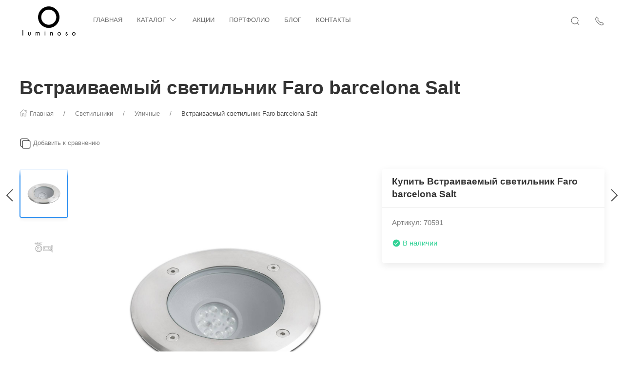

--- FILE ---
content_type: text/html; charset=utf-8
request_url: https://luminoso.by/16820/
body_size: 34265
content:
<!DOCTYPE html>
<html lang="ru-RU" class="shop app-shop theme-id-speed action-product"><head prefix="og: http://ogp.me/ns# fb: http://ogp.me/ns/fb# product: http://ogp.me/ns/product#"><meta http-equiv="Content-Type" content="text/html; charset=utf-8"/><meta name="viewport" content="width=device-width, initial-scale=1" /><meta http-equiv="x-ua-compatible" content="IE=edge"><!-- MADE BY WEBERIA --><meta name="author" content="weberia.ru"><meta name="cmsmagazine" content="4566fe355b78d3cdbd86a2745679937f" /><!-- Theme ID – speed v.1.2.4.1 --><title>Встраиваемый светильник Faro barcelona Salt купить в Минске | Luminoso</title><meta name="keywords" content="Встраиваемый светильник Faro barcelona Salt, Уличные" /><meta name="description" content="" /><!-- START PRELOAD theme css and jquery --><link href="/wa-data/public/site/themes/speed/theme-default.min.css?v1.2.4.1" rel="preload" as="style" /><link href="/wa-data/public/site/themes/speed/scripts.jquery.min.js?v1.11.1" rel="preload" as="script" /><!-- END PRELOAD theme css and jquery --><!-- START IMPORTANT THEME JS LIBRARY --><script src="/wa-data/public/site/themes/speed/scripts.uikit.min.js?v3.5.9.1.2.4.1" defer async></script><!-- END IMPORTANT THEME JS LIBRARY --><!-- START THEME CSS --><link href="/wa-data/public/site/themes/speed/theme-default.min.css?v1.2.4.1" rel="stylesheet" type="text/css" /><!-- END THEME CSS --><!-- START THEME JS --><!-- jquery 1.11.1 + jquery-migrate 1.2.1 + cookie--><script src="/wa-data/public/site/themes/speed/scripts.jquery.min.js?v1.11.1"></script><!-- retina.js?v2.1.2 + lazysizes.js?v5.2.2 + theme scripts --><script src="/wa-data/public/site/themes/speed/scripts.theme.min.js?v1.2.4.1" defer async></script><!-- END THEME JS --><script>var langLoading = 'Загрузка...';var langError = 'An error has occurred. Check the page directly.';var langImg = 'Изображение';var langOf = 'из';var langPrev ='Previous';var langNext ='След';var langClose ='Закрыть';var langImgError ='This image failed to load.';var ajax_error_not_connect = 'Not connect.\nOnly your domain.';var ajax_error_404 = 'Error 404. Page not found.';var ajax_error_timeout = 'Time out error.';var ajax_error_500 = 'Error 500. Internal Server Error.';var ajax_error_abort = 'Ajax request aborted.';var ajax_error_uncaught = 'Uncaught Error.\n';</script><!-- START Shop –> head.html --><script>$.cookie('products_per_page', '28', { expires: 30, path: '/'});</script><!-- START FB Open Graph --><meta property="og:price:amount" content="516.2"/><meta property="og:price:currency" content="BYN"><meta property="product:brand" content="FARO  Ул. Динамическая 1, Кастельбисбал, провинция Барселона, Каталония, Испания"/><meta property="product:availability" content="in stock"/><meta property="product:catalog_id" content="16820"/><!-- доп. параметр: product_category --><!-- Подсказка для product:category --><!-- https://www.google.com/basepages/producttype/taxonomy-with-ids.en-US.txt --><!-- доп. параметр: product_condition --><meta property="product:condition" content="new"/><meta property="product:retailer_item_id" content="70591"/><!-- END FB Open Graph --><style>.s-review-images-section {padding: 15px 20px;border: 1px dashed rgba(0,0,0,.3);-webkit-transition: 200ms background linear;-moz-transition: 200ms background linear;-o-transition: 200ms background linear;-ms-transition: 200ms background linear;transition: 200ms background linear;}.s-review-images-section.is-highlighted {background: rgba(255, 255, 0, .05);}.s-review-images-section .s-image-form-section {position: relative;}.s-review-images-section .s-image-form-section .s-description .s-icon {position: relative;display: inline-block;vertical-align: -3px;width: 22px;height: 19px;margin-right: 10px;}.s-review-images-section .s-image-form-section .s-description .s-icon svg {position: absolute;top: 0;left: 0;width: 100%;height: 100%;}.s-review-images-section .s-image-form-section .s-file-field {position: absolute;top: 0;left: 0;width: 100%;height: 100%;opacity: 0;-ms-filter: "progid:DXImageTransform.Microsoft.Alpha(Opacity=0)";filter: alpha(opacity=0);cursor: pointer;text-indent: -100%;font-size: 0;}.s-review-images-section .s-attached-files-section:not(:empty) {margin: -20px 0 0;}.s-review-images-section .s-attached-files-section .s-file-wrapper {position: relative;display: inline-block;vertical-align: top;margin: 40px 40px 0 0;}.s-review-images-section .s-attached-files-section .s-file-wrapper .s-image-wrapper {width: 200px;height: 200px;border: solid 1px rgba(0,0,0,0.1);background: #f7f7f7 50% no-repeat;-webkit-background-size: contain;-moz-background-size: contain;background-size: contain;-webkit-box-sizing: border-box;-moz-box-sizing: border-box;box-sizing: border-box;}.s-review-images-section .s-attached-files-section .s-file-wrapper .s-description-wrapper {margin-top: 10px;font-size: 13px;line-height: 1.153846153846154em;min-height: 55px;}.s-review-images-section .s-attached-files-section .s-file-wrapper .s-description-wrapper.is-extended .s-visible {display: none;}.s-review-images-section .s-attached-files-section .s-file-wrapper .s-description-wrapper:not(.is-extended) .s-hidden {display: none;}.s-review-images-section .s-attached-files-section .s-file-wrapper .s-description-wrapper .s-visible {padding: 5px;}.s-review-images-section .s-attached-files-section .s-file-wrapper .s-description-wrapper .s-textarea {display: block;border: solid 1px rgba(0,0,0,0.1);padding: 4px 6px;font-size: 13px;line-height: 15px;width: 100%;height: 55px;resize: none;-webkit-box-sizing: border-box;-moz-box-sizing: border-box;box-sizing: border-box;min-width: auto;min-height: auto;}.s-review-images-section .s-attached-files-section .s-file-wrapper .s-actions {position: absolute;top: 0;right: 0;-webkit-transform: translate(50%, -10px);-moz-transform: translate(50%, -10px);-o-transform: translate(50%, -10px);-ms-transform: translate(50%, -10px);transform: translate(50%, -10px);}.s-review-images-section .s-attached-files-section .s-file-wrapper .s-actions .s-action {position: relative;width: 20px;height: 20px;-webkit-box-sizing: border-box;-moz-box-sizing: border-box;box-sizing: border-box;border-radius: 50%;border: solid 1px rgba(0,0,0,0.33);background: #fff;cursor: pointer;}.s-review-images-section .s-attached-files-section .s-file-wrapper .s-actions .s-action:not(:first-child) {margin-top: 10px;}.s-review-images-section .s-attached-files-section .s-file-wrapper .s-actions .s-action .s-icon {position: absolute;display: inline-block;width: 10px;height: 10px;top: 50%;left: 50%;-webkit-transform: translate(-50%, -50%);-moz-transform: translate(-50%, -50%);-o-transform: translate(-50%, -50%);-ms-transform: translate(-50%, -50%);transform: translate(-50%, -50%);}.s-review-images-section .s-attached-files-section .s-file-wrapper .s-actions .s-action .s-icon svg {position: absolute;top: 0;left: 0;width: 100%;height: 100%;}.s-review-images-section .s-errors-section:not(:empty) {margin: 20px 0 0;}.s-review-images-section .s-errors-section .s-error {font-size: 12px;line-height: 1.166666666666667em;color: #f00;}.s-review-images-section .s-errors-section .s-error:not(:first-child) {margin-top: 5px;}.s-review-images-section,.s-review-notice-section {display: inline-block;vertical-align: top;width: 100%;-webkit-box-sizing: border-box;-moz-box-sizing: border-box;box-sizing: border-box;}</style><script>function stepperInit(that){$(that).not('.binded').inputStepper({dataAttributeIncrease: 'increase',dataAttributeDecrease: 'decrease',classNameDisabled: 'is-disabled uk-disabled'}).addClass('binded');};var stepperFired = false;$(document).one('scroll mouseenter touchstart', function () {if (stepperFired === false) {stepperFired = true;$.getScript( "/wa-data/public/site/themes/speed/theme_plugins/jquery.input-stepper.min.js?v=1.2.4.1" ).done(function(){$(document).trigger('stepperLoaded');stepperInit('.input-stepper');});}});$(document).on('trigger_product_modal_show', function () {stepperInit('.input-stepper');dragscroll.reset();});function lt_images_gallery(that) {var my_image;var img_src;var img_src_2x;$(that).unbind('mouseenter');$(that).on('mouseenter', function(event) {$(this).addClass('uk-active').siblings().removeClass('uk-active');my_image = $(this).parents('.product-card-li').find('.lt-main-img');img_src = $(this).data('src');img_src_2x = $(this).data('src-2x');my_image.removeAttr('width').removeAttr('height').removeClass('lazyloaded').attr('src', img_src).attr('srcset', img_src + ', ' + img_src_2x + ' 2x');/*console.log(img_src);*/});};function productsQuickView(that){$(that).not('.binded').each(function(index, el) {$(this).addClass('binded');$(this).on('click', function(event) {var b = $(this);if (b.attr('href')) {var q = $('#quick');var c = q.find('.cart');var f = b.data('full-url');b.find('.uk-spinner').toggleClass('uk-hidden');c.load(b.attr('href'), function () {b.find('.uk-spinner').toggleClass('uk-hidden');c.find('.features-holder').load(f + ' .features-holder');if (b.parents('.addtocart').find('.item-qty input').length) {var itemQty = b.parents('.addtocart').find('.item-qty input').val();if (c.find('.item-qty input').length) {c.find('.item-qty input').val(itemQty);}}UIkit.modal(q).show();$(document).trigger('trigger_product_modal_show');UIkit.util.on(q, 'hidden', function (event) {if (event.target.getAttribute('data-modal') == 'modal') {$(document).trigger('trigger_product_modal_hide');};});if (b.parents('.uk-slideshow-items').length || b.parents('.owl-carousel').length || b.parents('.dont-scroll').length) {$('.quick-arrow, .quick-arrow-message').remove();q.addClass('dont-scroll');}});}return false;});});};$(document).ready(function () {lt_images_gallery('.lt-images-gallery-item');productsQuickView('.user-lists-buttons .quickview-button');});function productLoadFn(that){var stepper = $(that).parents('li').find('.input-stepper');stepperInit(stepper);var lt_image_gallery_item = $(that).parents('.product-card').find('.lt-images-gallery-item');lt_images_gallery(lt_image_gallery_item);var quickview_button = $(that).parents('.product-card').find('.quickview-button');productsQuickView(quickview_button);};</script><style>.uk-text-lead {font-size: 1.2rem;}.product-card .uk-button,.action-product .purchase .uk-card-footer,.navbar-cart-container,.uk-card-small .uk-card-footer{display: none;}.uk-modal-footer .uk-width-1-1 {display: none;}.uk-modal-footer .uk-width-1-1.uk-flex {display: block;}.app-photos .uk-h5 {display: none;}.category-cards .uk-card-small .uk-card-footer {display: block;}.add2cart, .price {display: none;}</style><!-- END Shop –> head.html -->
<!-- START $wa->head() --><!-- $wa->meta(['canonical' => null], 1 --><meta property="og:type" content="website">
<meta property="og:title" content="Встраиваемый светильник Faro barcelona Salt купить в Минске | Luminoso">
<meta property="og:image" content="https://luminoso.by/wa-data/public/shop/products/20/68/16820/images/24942/24942.750x0.jpg">
<meta property="og:url" content="https://luminoso.by/16820/">
<meta property="product:price:amount" content="516.2">
<meta property="product:price:currency" content="BYN">
<!-- Yandex.Metrika counter -->
<script type="text/javascript" >
   (function(m,e,t,r,i,k,a){m[i]=m[i]||function(){(m[i].a=m[i].a||[]).push(arguments)};
   m[i].l=1*new Date();k=e.createElement(t),a=e.getElementsByTagName(t)[0],k.async=1,k.src=r,a.parentNode.insertBefore(k,a)})
   (window, document, "script", "https://mc.yandex.ru/metrika/tag.js", "ym");

   ym(55252450, "init", {
        clickmap:true,
        trackLinks:true,
        accurateTrackBounce:true
   });
</script>
<noscript><div><img src="https://mc.yandex.ru/watch/55252450" style="position:absolute; left:-9999px;" alt="" /></div></noscript>
<!-- /Yandex.Metrika counter --><!-- END $wa->head() --><!-- START $wa->js() --><!-- END $wa->js() --><!-- START head.css.html --><!-- START head.css.fonts.html --><style>html,.uk-navbar-item,.uk-navbar-nav>li>a,.uk-navbar-toggle {font-family: Arial, "Helvetica Neue", Helvetica, sans-serif;}html {font-size:15px;}h1, .uk-h1,h2, .uk-h2,h3, .uk-h3,h4, .uk-h4,h5, .uk-h5,h6, .uk-h6,.uk-heading-small,.uk-heading-medium,.uk-heading-large,.uk-heading-xlarge,.uk-heading-2xlarge {font-family: Arial, "Helvetica Neue", Helvetica, sans-serif;font-weight:bold;}.uk-logo {font-family: "Arial Black", "Arial Bold", Gadget, sans-serif !important;}.uk-logo {text-transform: none !important;line-height: 1;font-weight: bold;font-style: italic;text-transform: uppercase !important;}body .uk-navbar-container.top .uk-logo {padding: 0 15px;color: #FFFFFF;font-size:24px;}.footer-logo .uk-logo,.footer-logo .uk-logo:hover {color: #171717;font-size: 32px;}.compare-at-price {position:relative;font-size: 0.8em;}.compare-at-price::after{content:'';position:absolute;left:0;top:50%;width:100%;height:1px;background-color:#ef506e;}</style><!-- END head.css.fonts.html -->
<meta name="theme-color" content="#ffffff"><meta name="msapplication-navbutton-color" content="#ffffff"><meta name="apple-mobile-web-app-status-bar-style" content="#ffffff"><style>.uk-notification,.notification{top: 90px;text-align:center;}.uk-notification-bottom-center,.uk-notification-bottom-left,.uk-notification-bottom-right,.notification-bottom-center,.notification-bottom-left,.notification-bottom-right {top: auto;}.uk-navbar-container.top,.uk-navbar-container.search {background: #ffffff;transition: all .3s ease;}.uk-navbar-container.top.uk-sticky-fixed.uk-active {-webkit-box-shadow: 0 2px 8px rgba(0, 0, 0, 0.08);box-shadow: 0 2px 8px rgba(0, 0, 0, 0.08);}.uk-navbar-container.top .uk-dropdown,.uk-navbar-container.top.uk-sticky-fixed.uk-active {background: #ffffff;}.uk-navbar-container.top .navbar-top .uk-navbar-item,.uk-navbar-container.top .navbar-top .uk-navbar-nav>li>a,.uk-navbar-container.top .navbar-top .uk-navbar-nav>li.uk-active>a:hover {transition: all .1s ease;border-top: 3px solid transparent;border-bottom: 3px solid transparent;}.uk-navbar-container.top .navbar-top .uk-navbar-nav>li:hover>a,.uk-navbar-container.top .navbar-top .uk-navbar-nav>li>a.uk-open {border-bottom-color:#1e87f0;}.uk-navbar-container.top .uk-dropdown .wa-print-tree-mega>.uk-nav-sub>a,.uk-navbar-container.top .wa-print-tree-mega>li>a,.uk-navbar-container.top .uk-navbar-dropdown-nav .uk-nav-sub a,.uk-navbar-container.top .menu-v li a,.uk-navbar-container.top .uk-dropdown-nav>li>a,.uk-navbar-container.top .uk-navbar-nav>li>a:not(.uk-logo),.uk-navbar-container.top .uk-button-text,.uk-navbar-container.top .uk-navbar-dropdown-nav>li>a,.uk-navbar-container.top .uk-navbar-item,.uk-navbar-container.search .uk-search-input,.uk-navbar-container.search .uk-search .uk-search-icon,.uk-navbar-container.search a,.uk-navbar-container.top .uk-navbar-item .uk-search-navbar button i {color: #656565;}.uk-navbar-container.top .uk-dropdown .wa-print-tree-mega>.uk-nav-sub>a:hover,.uk-navbar-container.top .wa-print-tree-mega>li>a:hover,.uk-navbar-container.top .uk-navbar-dropdown-nav .uk-nav-sub a:hover,.uk-navbar-container.top .menu-v li a:hover,.uk-navbar-container.top .uk-dropdown-nav>li:hover>a,.uk-navbar-container.top .uk-navbar-nav>li:hover>a:not(.uk-logo),.uk-navbar-container.top .uk-navbar-nav>li.uk-active>a:not(.uk-logo),.uk-navbar-container.top .uk-button-text:hover,.uk-navbar-container.top .uk-navbar-dropdown-nav>li:hover>a,.uk-navbar-container.top .uk-navbar-item:hover,.uk-navbar-container.search .uk-search .uk-search-icon:hover,.uk-navbar-container.search a:hover,.uk-navbar-container.top .uk-dropdown .wa-print-tree-mega>.uk-nav-sub>a:active,.uk-navbar-container.top .wa-print-tree-mega>li>a:active,.uk-navbar-container.top .uk-navbar-dropdown-nav .uk-nav-sub a:active,.uk-navbar-container.top .menu-v li a:active,.uk-navbar-container.top .uk-dropdown-nav>li:active>a,.uk-navbar-container.top .uk-navbar-nav>li:active>a:not(.uk-logo),.uk-navbar-container.top .uk-button-text:active,.uk-navbar-container.top .uk-navbar-dropdown-nav>li>a:active,.uk-navbar-container.top .uk-navbar-item:active,.uk-navbar-container.top .uk-dropdown .wa-print-tree-mega>.uk-nav-sub>a.uk-active,.uk-navbar-container.top .wa-print-tree-mega li.selected>a,.uk-navbar-container.top .wa-print-tree-mega li.uk-nav-sub.selected>a,.uk-navbar-container.top .uk-navbar-dropdown-nav .uk-nav-sub a.uk-active,.uk-navbar-container.top .menu-v li.uk-active a,.uk-navbar-container.top .uk-dropdown-nav>li.uk-active>a,.uk-navbar-container.top .uk-navbar-nav>li.uk-active>a:not(.uk-logo),.uk-navbar-container.top .uk-button-text.uk-active,.uk-navbar-container.top .uk-navbar-dropdown-nav>li.uk-active>a,.uk-navbar-container.top .uk-navbar-item.uk-active,.uk-navbar-container.top .uk-dropdown .wa-print-tree-mega>.uk-nav-sub>a.uk-open,.uk-navbar-container.top .uk-navbar-dropdown-nav .uk-nav-sub a.uk-open,.uk-navbar-container.top .uk-dropdown-nav>li>a.uk-open,.uk-navbar-container.top .uk-navbar-nav>li>a.uk-open:not(.uk-logo),.uk-navbar-container.top .uk-navbar-item .uk-search-navbar button:hover i,.uk-navbar-container.top .uk-navbar-item .uk-search-navbar button:active i {color:#000000;}.uk-navbar-container.top .uk-dropdown-nav .uk-nav-divider,.uk-navbar-container.top .menu-v li a:before,.uk-navbar-container.top .uk-button-text:before {border-color: #000000;}.uk-navbar-container.top ul li li.uk-active > a,.uk-navbar-container.top ul li.selected > a {text-decoration: underline;}.uk-navbar-container.top .navbar-top .uk-navbar-nav>li>a.uk-logo,.uk-navbar-container.top .navbar-top .uk-navbar-nav>li:hover>a.uk-logo {border-color:transparent;}.uk-navbar-container.top .uk-navbar-nav > li:nth-child(n+10) {display:none;}@media (max-width:959px) {.uk-nav-default,.footer-menu .uk-subnav>*>:first-child {font-size:1rem;}.navbar-cart-wrapper.uk-padding,.navbar-cart-wrapper .uk-padding,.totop-wrapper.uk-padding,.totop-wrapper .uk-padding{padding-left:20px;padding-right:20px;}}.navbar-cart-wrapper {width:auto !important;}.navbar-cart-wrapper .uk-badge.cart-count {background:#1e87f0;color:#ffffff;}.cart-circle,.user-lists-circle {background: #ececec;}.cart-circle i {color: #222222;}.navbar-top .uk-navbar-item,.navbar-top .uk-navbar-nav>li>a,.navbar-top .uk-navbar-toggle {min-height: 80px;}/* END TOP NAVBAR *//* NOTE: ACCENT COLOR */a,.uk-link,a.uk-link-heading:hover,.uk-link-heading a:hover,.uk-link-toggle:hover .uk-link-heading,.uk-link-toggle:focus .uk-link-heading,.uk-list-primary > ::before,.uk-button-link,.uk-text-primary,.quickview-wrapper:hover,.backend-wrapper:hover{color: #1e87f0;}a:hover,.uk-link:hover,.uk-link-toggle:hover .uk-link,.uk-link-toggle:focus .uk-link,.uk-button-link:hover,.uk-button-link:focus {color: rgb(15,120,225);}.options .uk-button-default {border-color: rgba(0,0,0,.1);}.uk-input:focus,.uk-select:focus,.uk-textarea:focus,input[type=text]:not(.not):focus,input[type=email]:not(.not):focus,input[type=search]:not(.not):focus,input[type=password]:not(.not):focus,input[type=number]:not(.not):focus,input[type=tel]:not(.not):focus,input[type=phone]:not(.not):focus,select:not(.not):focus,textarea:not(.not):focus,.uk-radio:focus,.uk-checkbox:focus,input[type=radio]:focus,input[type=checkbox]:focus,.uk-tab > .uk-active > a,.uk-thumbnav > .uk-active > *,.uk-border.uk-active,.uk-border-light.uk-border.uk-active,.uk-border-light .uk-border.uk-active,.uk-border-light .uk-border-top.uk-active,.uk-border-light .uk-border-bottom.uk-active,.options .uk-button-default:active,.options .uk-button-default:hover,.options .uk-button-default.uk-active,.active-border.uk-button-default.uk-active,.uk-border-active.uk-active {border-color: #1e87f0;}.uk-radio:checked,.uk-checkbox:checked,.uk-checkbox:indeterminate,input[type=radio]:checked,input[type=checkbox]:checked,input[type=checkbox]:indeterminate,.uk-radio:checked:focus,.uk-checkbox:checked:focus,.uk-checkbox:indeterminate:focus,input[type=radio]:checked:focus,input[type=checkbox]:checked:focus,input[type=checkbox]:indeterminate:focus {background-color: #1e87f0;}.uk-progress::-webkit-progress-value {background-color: #1e87f0;}.uk-progress::-moz-progress-bar {background-color: #1e87f0;}.uk-progress::-ms-fill {background-color: #1e87f0;}.uk-label,.badge {background: #1e87f0;}.uk-border.uk-active,.uk-border-top.uk-active,.uk-border-bottom.uk-active {border-color: #1e87f0;}.filters .slider .ui-slider-horizontal .ui-widget-header,.filters .slider .ui-widget-content .ui-state-default {background:#1e87f0;}.rating-distribution .bar.with-count + .bar-count,.uk-subnav-pill > .uk-active > a,body .uk-badge,::selection {background-color: #1e87f0;color: rgba(255,255,255,0.8);}body .uk-badge {border: 1px solid rgba(0,0,0,.1);}/* NOTE: INDEX-TOP-BANNER */.uk-navbar-container.index-top-banner{background: #3b405d;transition: all .3s ease;}.uk-navbar-container.index-top-banner .uk-dropdown-nav>li>a,.uk-navbar-container.index-top-banner .uk-navbar-nav>li>a:not(.uk-logo),.uk-navbar-container.index-top-banner .uk-button-text,.uk-navbar-container.index-top-banner .uk-navbar-dropdown-nav>li>a,.uk-navbar-container.index-top-banner .uk-navbar-item,.uk-navbar-container.index-top-banner .uk-navbar-item a {color: #eaeaea;}.uk-navbar-container.index-top-banner .menu-v li:hover a,.uk-navbar-container.index-top-banner .uk-dropdown-nav>li:hover>a,.uk-navbar-container.index-top-banner .uk-navbar-nav>li:hover>a:not(.uk-logo),.uk-navbar-container.index-top-banner .uk-button-text:hover,.uk-navbar-container.index-top-banner .uk-navbar-dropdown-nav>li>a:hover,.uk-navbar-container.index-top-banner .uk-navbar-item a:hover {color:#ffffff;}.index-top-banner-wrapper .uk-navbar-item {min-height: 80px;}.index-top-banner-content {-webkit-box-pack: center;-ms-flex-pack: center;justify-content: center;text-align:center;}.index-top-banner-content .uk-h1, .index-top-banner-content h1,.index-top-banner-content .uk-h2, .index-top-banner-content h2,.index-top-banner-content .uk-h3, .index-top-banner-content h3,.index-top-banner-content .uk-h4, .index-top-banner-content h4,.index-top-banner-content .uk-h5, .index-top-banner-content h5,.index-top-banner-content .uk-h6, .index-top-banner-content h6,.index-top-banner-content .uk-heading-2xlarge,.index-top-banner-content .uk-heading-large,.index-top-banner-content .uk-heading-medium,.index-top-banner-content .uk-heading-small,.index-top-banner-content .uk-heading-xlarge {margin:0;padding:0;color: #eaeaea;}/* NOTE: UK-CONTAINER *//* END UK-CONTAINER *//* NOTE: OFFCANVAS */.uk-offcanvas .uk-nav-sub.uk-nav-sub-p-0 {padding-top: 0;padding-left: 0;}.uk-offcanvas .selected > a {text-decoration: underline;}.uk-offcanvas .uk-nav-parent-icon>.uk-parent>a {position:relative;padding-right:1.5em;}.uk-offcanvas .uk-nav-parent-icon>.uk-parent>a:after {float:none;position:absolute;right:0;top:5px;}/* END OFFCANVAS *//* NOTE: LAZYLOAD EFFECT */.blur-up {-webkit-filter: blur(5px);filter: blur(5px);}.blur-up:not([class*='uk-transition-scale']) {transition: filter 400ms, -webkit-filter 400ms;}.blur-up.lazyloaded {-webkit-filter: blur(0);filter: blur(0);}.fade-box .lazyload,.fade-box .lazyloading {opacity: 0;transition: opacity 400ms;}.fade-box img.lazyloaded {opacity: 1;}/* NOTE: HIDE CAPTCHA *//* .wa-invisible-recaptcha {display:none;} *//* NOTE: FOOTER */.svg-pay-logo {height: 18px;width: auto;margin: 0 2px;}.footer-grid .footer-about-column hr {margin-bottom: 0;}.footer-logo-vk:hover {background: #2787f5 !important;color:#fff !important;}.footer-logo-fb:hover {background: #3b5894 !important;color:#fff !important;}.footer-logo-ok:hover {background: #e77d07 !important;color:#fff !important;}.footer-logo-insta:hover {background: #c14995 !important;color:#fff !important;}.footer-logo-twit:hover {background: #15b3e5 !important;color:#fff !important;}.footer-logo-yout:hover {background: #f70100 !important;color:#fff !important;}.footer-logo-whapp:hover {background: #00e677 !important;color:#fff !important;}.footer-logo-vib:hover {background: #7e5cee !important;color:#fff !important;}.footer-logo-tg:hover {background: #36a1d4 !important;color:#fff !important;}.footer-logo-pinterest:hover {background: #e00023 !important;color:#fff !important;}.footer-grid .footer-account {position:relative;z-index:1;}jdiv {z-index: 960 !important;}.notification-pechenki {z-index: 990;}.notification-cart {z-index: 980;}.notification-pechenki .uk-notification-message {cursor: default;}.footer-work-hours .uk-table-small td,.footer-work-hours .uk-table-small th {padding-top: 4px;padding-bottom: 4px;}/* END FOOTER *//* NOTE: RADIUS */body .theme-buttons-border-radius,body .uk-lightbox-button,.wa-button.wa-submit-button.js-submit-order-button,.wa-button,.wa-submit [type=submit],.wa-button.wa-submit-button.js-submit-order-button,.wa-login-submit,#add-comment-button,.wa-button.js-submit-button,.wa-forgotpassword-button [type=submit],.wa-buttons-wrapper [type=submit] {border-radius:4px;}body .theme-img-border-radius {border-radius:4px;}#quick #product-core-image,#quick #product-core-image .theme-img-border-radius,#quick .video-container,#quick .youtube-thumbnail,#quick .videoWrapper {border-radius:0;}/* .lt-images-gallery-item:first-child {border-bottom-left-radius:4px;}.lt-images-gallery-item:last-child {border-bottom-right-radius:4px;} */body .theme-icon-border-radius [class^="icon"],body .theme-form-border-radius,body .theme-forms-border-radius,body .theme-forms-border-radius input[type=text],body .theme-forms-border-radius input[type=email],body .theme-forms-border-radius input[type=password],body .theme-forms-border-radius input[type=tel],body .theme-forms-border-radius input[type=phone],body .theme-forms-border-radius input[type=checkbox],body .theme-forms-border-radius textarea,body .theme-forms-border-radius select,body .wa-value input[type="checkbox"],body #comment-text,body .uk-checkbox,body .wa-input.js-coupon-code,html body .s-order-page input.wa-input,html body .s-order-page .wa-select,body .wa-order-dialog .wa-dialog-body,body .js-variants-select .wa-dropdown-toggle,.filters .f_color .f_value .icon16.color,.wa-button.js-use-coupon,body .js-service-field,body .js-variant-field,body .uk-tooltip {border-radius:4px;}body .uk-dropdown,.theme-dropdown-border-radius {border-radius:4px;}body .badge,body .uk-label{border-radius:4px;border: 1px solid rgba(0,0,0,.1);}body .uk-notification-message,body .theme-background-radius,.uk-modal-dialog,.uk-modal-dialog #cart-form-dialog {border-radius: 4px;}.uk-modal-header {border-top-right-radius:4px;border-top-left-radius:4px;}.uk-modal-footer {border-bottom-right-radius:4px;border-bottom-left-radius:4px;}/* NOTE: BORDER-WIDTH */.uk-thumbnav>*>* {border-width:2px;}.rating-distribution .bar,.rating-distribution .bar.with-count + .bar-count,.rating-distribution .bar .filling {border-radius: 50px;}.cart-circle.uk-border-circle,.cart-circle.uk-border-circle + div > .uk-badge.cart-count,.return-up.uk-border-circle,body .uk-lightbox-button {border-radius: 50%;}.cart-circle.uk-border-circle + div > .uk-badge.cart-count {border-radius:50px;}/* NOTE: BUTTON BG */@-moz-keyframes button_shine {100% {left: 200%;}}@-webkit-keyframes button_shine {100% {left: 200%;}}@-o-keyframes button_shine {100% {left: 200%;}}@keyframes button_shine {100% {left: 200%;}}/* NOTE: Button primary */#add-comment-button,.uk-button-primary,.wa-button.js-submit-button,.wa-button.wa-submit-button.js-submit-order-button,.wa-login-submit,.wa-submit [type=submit],.wa-forgotpassword-button [type=submit],.wa-buttons-wrapper [type=submit] {transition: all ease .5s;background: rgb(30,135,240);border-width: 2px;border-color: rgba(255,255,255,.15);color: rgba(255,255,255,.8);}#add-comment-button:focus,#add-comment-button:hover,.uk-button-primary:not([disabled]):focus,.uk-button-primary:not([disabled]):hover,.wa-button.js-submit-button:focus,.wa-button.js-submit-button:hover,.wa-button.wa-submit-button.js-submit-order-button:focus,.wa-button.wa-submit-button.js-submit-order-button:hover,.wa-login-submit:focus,.wa-login-submit:hover,.wa-submit [type=submit]:focus,.wa-submit [type=submit]:hover,.wa-forgotpassword-button [type=submit]:hover,.wa-buttons-wrapper [type=submit]:hover,.wa-forgotpassword-button [type=submit]:focus,.wa-buttons-wrapper [type=submit]:focus {background: rgb(10,115,220);border-color: rgba(255,255,255,.15);color: rgba(255,255,255,.8);}#add-comment-button.uk-active,#add-comment-button:active,.uk-button-primary:not([disabled]).uk-active,.uk-button-primary:not([disabled]):active,.wa-button.js-submit-button.uk-active,.wa-button.js-submit-button:active,.wa-button.wa-submit-button.js-submit-order-button.uk-active,.wa-button.wa-submit-button.js-submit-order-button:active,.wa-login-submit.uk-active,.wa-login-submit:active,.wa-submit [type=submit].uk-active,.wa-submit [type=submit]:active,.wa-forgotpassword-button [type=submit]:active,.wa-buttons-wrapper [type=submit]:active {background: rgb(-10,95,200);border-color: rgba(255,255,255,.15);color: rgba(255,255,255,.8);}/* NOTE: Button secondary */.uk-button-secondary,[type=submit].gray,[type=submit].grey {transition: all ease .5s;background: rgb(34,34,34);border-width: 2px;border-color: rgba(255,255,255,.15);color: rgba(255,255,255,.8);}.uk-button-secondary:hover,[type=submit].gray:hover,[type=submit].grey:hover,.uk-button-secondary:focus,[type=submit].gray:focus,[type=submit].grey:focus {background: rgb(54,54,54);border-color: rgba(255,255,255,.15);color: rgba(255,255,255,.8);}.uk-button-secondary:active,.uk-button-secondary.uk-active,[type=submit].gray:active,[type=submit].grey:active {background: rgb(74,74,74);border-color: rgba(255,255,255,.15);color: rgba(255,255,255,.8);}/* NOTE: Button default */.uk-button-default {transition: all ease .5s;background:transparent;border-width: 2px;border-color: rgba(185,185,185);color: rgba(34,34,34,.8);}.uk-button-default:hover,.uk-button-default:focus {background:transparent;border-color: rgb(165,165,165);color: rgba(34,34,34,.8);}.uk-button-default:active,.uk-button-default.uk-active {background:transparent;border-color: rgb(145,145,145);color: rgba(34,34,34,.8);}/* START NOTE: CHECKOUT *//* END: CHECKOUT */#quick .uk-modal-footer {position:relative;}#quick .uk-modal-footer::after {content:'';position:absolute;top:-11px;left:0;height:10px;width:100%;background: -moz-linear-gradient(top,  rgba(0,0,0,0) 0%, rgba(0,0,0,0.07) 100%);background: -webkit-linear-gradient(top,  rgba(0,0,0,0) 0%,rgba(0,0,0,0.07) 100%);background: linear-gradient(to bottom,  rgba(0,0,0,0) 0%,rgba(0,0,0,0.07) 100%);filter: progid:DXImageTransform.Microsoft.gradient( startColorstr='#00000000', endColorstr='#12000000',GradientType=0 );}/* START NOTE: CART Preview */#offcanvas-preview .cart-preview-header {padding: 0 20px;}#offcanvas-preview .cart-footer,.checkout .cart-footer{position:relative;padding:20px 20px;}#offcanvas-preview .cart-footer::after,.checkout .cart-footer::after {content:'';position:absolute;top:-11px;left:0;height:10px;width:100%;background: -moz-linear-gradient(top,  rgba(0,0,0,0) 0%, rgba(0,0,0,0.07) 100%);background: -webkit-linear-gradient(top,  rgba(0,0,0,0) 0%,rgba(0,0,0,0.07) 100%);background: linear-gradient(to bottom,  rgba(0,0,0,0) 0%,rgba(0,0,0,0.07) 100%);filter: progid:DXImageTransform.Microsoft.gradient( startColorstr='#00000000', endColorstr='#12000000',GradientType=0 );}#offcanvas-preview .row,.checkout .row {padding:20px;}.checkout .cart-preview .uk-overflow-auto {height: 60vh !important;height: calc(100vh - 300px) !important;}/*.checkout .cart-preview .uk-overflow-auto {height: auto !important;overflow:visible;}.checkout .cart-preview-wrapper.uk-sticky {position:relative !important;top:auto !important;width:auto !important;} *//* END CART Preview *//* START NOTE: ICONS */.param-icon {display:none;}.ruble {display: inline-block;position: relative;visibility: hidden;}.ruble::before {position: absolute;content: "\20BD";visibility: visible;}/* END ICONS */.uk-comment-list.uk-margin-medium-top {margin-bottom:0;}.nojs-only {display:none;}.uk-grid-margined {margin-top:-40px;}.uk-grid-small.uk-grid-margined {margin-top:-15px;}.home-promos-mosaic-grid .card-promo-title {font-size:1.8vw !important;margin-bottom:0;}.home-promos-mosaic-grid .card-promo-body {font-size:1.2vw !important;margin-top:0.5vw;}@media (max-width: 767px) {.home-promos-mosaic-grid .card-promo-title {font-size:3vw !important;}.home-promos-mosaic-grid .card-promo-body {font-size:2vw !important;}.uk-grid-margined {margin-top:-10px;}.uk-grid.uk-grid-default,.uk-grid.uk-grid-small {margin-left:-10px;}.uk-grid.uk-grid-default > *,.uk-grid.uk-grid-small > * {padding-left:10px;}.uk-grid.uk-grid-default > .uk-grid-margin,.uk-grid.uk-grid-small > .uk-grid-margin {margin-top:10px;}}/* NOTE: SHOP ONLY */.not-available {opacity:0.9;}/* NOTE: PRODCUTC CARD HEIGHT *//* NOTE: BADGES */body .badge {box-shadow: 0 5px 15px rgba(0,0,0,0.08);}body .badge.new {background:#32d297;color:#ffffff;}body .badge.bestseller {background:#ffff02;color:#000000;}body .badge.low-price {background:#ef506e;color:#ffffff;}body .badge.economy-percent {background:#ef506e;color:#ffffff;}body .badge.economy-price {background:#ffff02;color:#000000;}/* END SHOP ONLY */@media screen and (-ms-high-contrast: active), (-ms-high-contrast: none) {.img_mode_cover img {height:auto;}.navbar-top .uk-navbar-item,.navbar-top .uk-navbar-nav > li > a,.navbar-top .uk-navbar-toggle {height: 80px;}.uk-button {height:45px;}.uk-button-small,.footer-phone,.footer-mail,.footer-mail,.footer-work-hours,.footer-address{height:30px;}.vcard .uk-flex span svg {display:none;}.ie-notification[hidden] {display:block !important;}.ruble {-webkit-backface-visibility: hidden;-moz-backface-visibility: hidden;-o-backface-visibility: hidden;backface-visibility: hidden;}.ruble::before {-webkit-backface-visibility: visible;-moz-backface-visibility: visible;-o-backface-visibility: visible;backface-visibility: visible;}}.fav-empty,.compare-empty,.quickview-wrapper,.backend-wrapper {transition:all ease .3s;}.fav-empty:hover {color:#ef506e;}.compare-empty:hover {color:#32d298;}.product-card,#product-core-image {-webkit-user-select: none;-khtml-user-select: none;-moz-user-select: none;-o-user-select: none;user-select: none;}@media(max-width:767px){.navbar-cart-wrapper {right:0;}}.wa-print-tree-mega.uk-grid > .uk-first-column {padding-left:0;}.uk-full-width{width: 100vw;position: relative;left: 50%;right: 50%;margin-left: -50vw;margin-right: -50vw;}</style><noscript><style>.js-only,.uk-nav-parent-icon>.uk-parent>a:after { display:none !important; }.offcanvas-nojs-toggler { cursor: pointer; }[type="checkbox"].offcanvas-nojs + .uk-offcanvas {display:block;}[type="checkbox"].offcanvas-nojs + .uk-offcanvas .uk-offcanvas-bar {-webkit-transition: left 0.3s ease-out;-o-transition: left 0.3s ease-out;transition: left 0.3s ease-out;}[type="checkbox"].offcanvas-nojs:checked + .uk-offcanvas .uk-offcanvas-bar {left:0;}.offcanvas-hidden-tags,.visible-nojs,.nojs-visible {display:block !important;}.nojs-only {display:inherit;}.action-product .product-tabs-content > li:not(.uk-active) {display:block;margin-bottom: 40px;}</style></noscript><!-- END head.css.html -->
<!--[if lt IE 9]><script>document.createElement('header');document.createElement('nav');document.createElement('section');document.createElement('article');document.createElement('aside');document.createElement('footer');document.createElement('figure');document.createElement('hgroup');document.createElement('menu');</script><![endif]--><link rel="shortcut icon" href="/favicon.ico"/><!-- rss --><link rel="alternate" type="application/rss+xml" title="Мио Люче" href="https://luminoso.by/blog/rss/"></head><body><div class="page-wrapper"><!-- START index.top-banner.html --><!-- END index.top-banner.html -->
<!-- START navbar.html --><div class="uk-position-relative"><!-- START navbar.search.html --><div class="navbar-top-search-wrapper uk-position-fixed uk-width-1-1" style="z-index:990;top:0;" hidden><div class="uk-navbar-container search "><div class="uk-container"><div class="uk-navbar uk-position-relative navbar-top navbar-search-html"><div class="uk-navbar-item uk-width-expand"><!-- START block.search.html --><form autocomplete="off" method="get" action="/search/" class="search uk-search uk-search-navbar uk-width-1-1"><div class="uk-inline uk-width-1-1"><button type="submit" class="not uk-search-icon-flip uk-icon uk-search-icon" aria-label="Поиск"><i class="search-icon"><svg width="20" height="20" viewBox="0 0 20 20" xmlns="http://www.w3.org/2000/svg" data-svg="search"><circle fill="none" stroke="currentColor" stroke-width="1.1" cx="9" cy="9" r="7"></circle><path fill="none" stroke="currentColor" stroke-width="1.1" d="M14,14 L18,18 L14,14 Z"></path></svg></i><i class="search-spinner uk-hidden"><span data-uk-spinner="ratio:0.6"></span></i></button><input  autofocus class="theme-form-border-radius uk-input not search  live-search" data-list="live" data-symbols="3" data-container=".result-search" type="search" name="query"  placeholder="Найти товары..."></div></form><script>$(function(){$(".live-search").keyup(function(){var self = $(this);var query = self.val();query = query.replace('#', "%23");var width = self.outerWidth();var pos = self.position();var list_type = self.attr('data-list');var query_symbols = self.attr('data-symbols');if (typeof query_symbols == 'undefined') {query_symbols = 3;}var list_container = self.attr('data-container');var link = self.parents('form').attr('action');link = link + '?query=' + query + '&' + list_type + '=1';var searchIcon = self.siblings('button').find('i');if (query.length >= query_symbols) {$(list_container).css('left', pos.left + 'px');searchIcon.toggleClass('uk-hidden');$.ajax({type: "POST",url: link,data: query,cache: false,success: function(response){$(list_container).find('.search-result-html').html(response);$(list_container).show();$('.navbar-top li > a').addClass('uk-disabled');$(list_container).addClass('result');searchIcon.toggleClass('uk-hidden');}});} else {$(list_container).hide();$('.navbar-top li > a').removeClass('uk-disabled');$(list_container).find('.search-result-html').empty();$(list_container).removeClass('result');}return false;});$(document).mouseup(function(e) {var container = $(".live-search");var list_container = container.attr('data-container');if (!container.is(e.target) && container.has(e.target).length === 0) {$(list_container).hide();$('.navbar-top li > a').removeClass('uk-disabled');}});$('.live-search').focus(function(event) {var container = $(".live-search");var list_container = container.attr('data-container');if ($(list_container).hasClass('result')) {$(list_container).show();$('.navbar-top li > a').addClass('uk-disabled');}});});</script><!-- END block.search.html -->
</div><div class="uk-navbar-item uk-width-auto"><a href="#" data-uk-toggle="target:.navbar-top-search-wrapper;animation:uk-animation-slide-top-small"><i data-uk-icon="close"></i></a></div></div></div></div></div><!-- END navbar.search.html --><div class="uk-position-relative" style="z-index:980;"><nav class="uk-navbar-container top" data-uk-sticky><div class="uk-container"><div class="uk-navbar navbar-top navbar-html"><div class="uk-navbar-left uk-width-expand"><ul class="uk-navbar-nav uk-width-expand"><!-- START navbar.logo.html --><li class="uk-flex-shrink uk-logo-holder uk-flex uk-flex-middle"><a href="/" class="uk-logo"><img loading="lazy" src="/wa-data/public/site/themes/speed/img/logo.png?v1628108567?v1.2.4.1"  class="js-only" data-uk-img alt="Мио Люче" style="max-height:80px;padding:10px 0;"/><noscript><img src="/wa-data/public/site/themes/speed/img/logo.png?v1628108567?v1.2.4.1" alt="Мио Люче"  style="max-height:80px;padding:10px 0;"/></noscript></a></li><!-- END navbar.logo.html -->
<!-- Site theme –> templates –> navbar.home.html --><!-- START navbar.home.html --><li class="uk-visible@m"><a href="/">Главная</a></li><!-- END navbar.home.html --><!-- Site theme –> templates –> navbar.catalog.html --><!-- START navbar.catalog.html -->  <li class="not-active uk-visible@m"><a href="/">Каталог<i class="nav-icon pl-5 flip-v"><svg width="20" height="20" viewBox="0 0 20 20" xmlns="http://www.w3.org/2000/svg" data-svg="chevron-down"><polyline fill="none" stroke="currentColor" stroke-width="1.03" points="16 7 10 13 4 7"></polyline></svg></i></a><div class="uk-dropdown" data-uk-dropdown="offset:3;"><ul class="uk-nav uk-navbar-dropdown-nav"><li class="uk-parent"><a href="/category/svetilniki/" class="uk-text-bold uk-position-relative" style="padding-right:20px">Светильники <i class="nav-icon flip-h uk-position-top-right" style="top:7px" data-uk-icon="icon:chevron-right"></i></a><div class="uk-dropdown" data-uk-dropdown="pos:right-top"><ul class="uk-nav uk-navbar-dropdown-nav wa-print-tree-mega"><li class="uk-nav-sub"><a href="/category/svetilniki/ulichnye/"  class="uk-position-relative " title="Уличные"><i class="uk-position-center-left-out mr-5 param-icon "></i>Уличные</a><ul><li><a href="/category/svetilniki/ulichnye/stolbiki/"  class="uk-position-relative " title="Столбики"><i class="uk-position-center-left-out mr-5 param-icon "></i>Столбики</a></li><li><a href="/category/svetilniki/ulichnye/na-oporu/"  class="uk-position-relative " title="На опору"><i class="uk-position-center-left-out mr-5 param-icon "></i>На опору</a></li><li><a href="/category/svetilniki/ulichnye/nastennye/"  class="uk-position-relative " title="Настенные"><i class="uk-position-center-left-out mr-5 param-icon "></i>Настенные</a></li><li><a href="/category/svetilniki/ulichnye/podvesnye/"  class="uk-position-relative " title="Подвесные"><i class="uk-position-center-left-out mr-5 param-icon "></i>Подвесные</a></li><li><a href="/category/svetilniki/ulichnye/vstraivaemye/"  class="uk-position-relative " title="Встраиваемые"><i class="uk-position-center-left-out mr-5 param-icon "></i>Встраиваемые</a></li></ul></li><li class="uk-nav-sub"><a href="/category/svetilniki/interernyy-svet/"  class="uk-position-relative " title="Интерьерный свет"><i class="uk-position-center-left-out mr-5 param-icon "></i>Интерьерный свет</a><ul><li><a href="/category/svetilniki/interernyy-svet/lyustry/"  class="uk-position-relative " title="Люстры"><i class="uk-position-center-left-out mr-5 param-icon "></i>Люстры</a></li><li><a href="/category/svetilniki/interernyy-svet/nakladnye/"  class="uk-position-relative " title="Накладные"><i class="uk-position-center-left-out mr-5 param-icon "></i>Накладные</a></li><li><a href="/category/svetilniki/interernyy-svet/podvesnye/"  class="uk-position-relative " title="Подвесные"><i class="uk-position-center-left-out mr-5 param-icon "></i>Подвесные</a></li><li><a href="/category/svetilniki/interernyy-svet/nastennye/"  class="uk-position-relative " title="Настенные"><i class="uk-position-center-left-out mr-5 param-icon "></i>Настенные</a></li><li><a href="/category/svetilniki/interernyy-svet/napolnye-nastolnye/"  class="uk-position-relative " title="Напольные/Настольные"><i class="uk-position-center-left-out mr-5 param-icon "></i>Напольные/Настольные</a></li><li><a href="/category/svetilniki/interernyy-svet/bra/"  class="uk-position-relative " title="Бра"><i class="uk-position-center-left-out mr-5 param-icon "></i>Бра</a></li><li><a href="/category/svetilniki/interernyy-svet/vstraivaemye/"  class="uk-position-relative " title="Встраиваемые"><i class="uk-position-center-left-out mr-5 param-icon "></i>Встраиваемые</a></li><li><a href="/category/svetilniki/interernyy-svet/vannaya-komnata/"  class="uk-position-relative " title="Ванная комната"><i class="uk-position-center-left-out mr-5 param-icon "></i>Ванная комната</a></li></ul></li><li class="uk-nav-sub"><a href="/category/svetilniki/tekhnicheskiy-svet/"  class="uk-position-relative " title="Технический свет"><i class="uk-position-center-left-out mr-5 param-icon "></i>Технический свет</a><ul><li><a href="/category/svetilniki/tekhnicheskiy-svet/napolnye/"  class="uk-position-relative " title="Напольные"><i class="uk-position-center-left-out mr-5 param-icon "></i>Напольные</a></li><li><a href="/category/svetilniki/tekhnicheskiy-svet/trekovye/"  class="uk-position-relative " title="Трековые"><i class="uk-position-center-left-out mr-5 param-icon "></i>Трековые</a></li><li><a href="/category/svetilniki/tekhnicheskiy-svet/podvesnye/"  class="uk-position-relative " title="Подвесные"><i class="uk-position-center-left-out mr-5 param-icon "></i>Подвесные</a></li><li><a href="/category/svetilniki/tekhnicheskiy-svet/nakladnye/"  class="uk-position-relative " title="Накладные"><i class="uk-position-center-left-out mr-5 param-icon "></i>Накладные</a></li><li><a href="/category/svetilniki/tekhnicheskiy-svet/vstraivaemye/"  class="uk-position-relative " title="Встраиваемые"><i class="uk-position-center-left-out mr-5 param-icon "></i>Встраиваемые</a></li><li><a href="/category/svetilniki/tekhnicheskiy-svet/shinoprovod/"  class="uk-position-relative " title="Шинопровод"><i class="uk-position-center-left-out mr-5 param-icon "></i>Шинопровод</a></li></ul></li></ul></div></li><li class="uk-parent"><a href="/category/mebel/" class="uk-text-bold uk-position-relative" style="padding-right:20px">Мебель <i class="nav-icon flip-h uk-position-top-right" style="top:7px" data-uk-icon="icon:chevron-right"></i></a><div class="uk-dropdown" data-uk-dropdown="pos:right-top"><ul class="uk-nav uk-navbar-dropdown-nav wa-print-tree-mega"><li><a href="/category/mebel/stoly-i-kacheli/"  class="uk-position-relative " title="Столы и качели"><i class="uk-position-center-left-out mr-5 param-icon "></i>Столы и качели</a></li><li><a href="/category/mebel/stulya/"  class="uk-position-relative " title="Стулья"><i class="uk-position-center-left-out mr-5 param-icon "></i>Стулья</a></li><li><a href="/category/mebel/mebel-dlya-khraneniya/"  class="uk-position-relative " title="Мебель для хранения"><i class="uk-position-center-left-out mr-5 param-icon "></i>Мебель для хранения</a></li><li><a href="/category/mebel/ulichnaya-mebel/"  class="uk-position-relative " title="Уличная мебель"><i class="uk-position-center-left-out mr-5 param-icon "></i>Уличная мебель</a></li></ul></div></li><li class="uk-parent"><a href="/category/dekor/" class="uk-text-bold uk-position-relative" style="padding-right:20px">Декор <i class="nav-icon flip-h uk-position-top-right" style="top:7px" data-uk-icon="icon:chevron-right"></i></a><div class="uk-dropdown" data-uk-dropdown="pos:right-top"><ul class="uk-nav uk-navbar-dropdown-nav wa-print-tree-mega"><li><a href="/category/dekor/kartiny/"  class="uk-position-relative " title="Картины"><i class="uk-position-center-left-out mr-5 param-icon "></i>Картины</a></li></ul></div></li><li class=""><a href="/category/akcii/" class="uk-text-bold uk-position-relative">Акции</a></li></ul></div></li><!-- END navbar.catalog.html -->
<!-- Site theme –> templates –> navbar.pages.html --><!-- START navbar.pages.html --><!-- END navbar.pages.html -->
<!-- Site theme –> templates –> navbar.tags.html --><!-- START navbar.tags.html --><!-- END navbar.tags.html -->
<!-- Site theme –> templates –> navbar.plugins.html --><!-- START navbar.plugins.html --><!-- END navbar.plugins.html -->
<!-- Site theme –> templates –> navbar.blog-cats.html --><!-- Site theme –> templates –> navbar.blog-archive.html --><!-- Site theme –> templates –> navbar.photo-albums.html --><!-- Site theme –> templates –> navbar.wa-apps.html --><!-- START navbar.wa-apps.html --><li class="uk-visible@m"><a href="https://luminoso.by/category/akcii/">Акции</a></li><li class="uk-visible@m"><a href="https://luminoso.by/photos/portfolio/">Портфолио</a></li><li class="uk-visible@m"><a href="https://luminoso.by/blog/">Блог</a></li><li class="uk-visible@m"><a href="https://luminoso.by/contact/">Контакты</a></li><!-- END navbar.wa-apps.html --></ul></div><div class="uk-navbar-right"><ul class="uk-navbar-nav"><!-- START navbar.search-button.html --><li class="not-active js-only "><a href="#" data-uk-toggle="target:.navbar-top-search-wrapper;animation:uk-animation-slide-top-small" aria-label="Открыть поиск"><i><svg width="20" height="20" viewBox="0 0 20 20" xmlns="http://www.w3.org/2000/svg" data-svg="search"><circle fill="none" stroke="currentColor" stroke-width="1.1" cx="9" cy="9" r="7"></circle><path fill="none" stroke="currentColor" stroke-width="1.1" d="M14,14 L18,18 L14,14 Z"></path></svg></i></a></li><!-- END navbar.search-button.html -->
<!-- START navbar.phones-button.html --><li class="js-only"><a class="uk-navbar-toggle" data-uk-toggle="target: #offcanvas-phones" aria-label="Показать контакты" href="#"><i><svg width="20" height="20" viewBox="0 0 20 20" xmlns="http://www.w3.org/2000/svg" data-svg="receiver"><path fill="none" stroke="currentColor" stroke-width="1.1" d="M6.189,13.611C8.134,15.525 11.097,18.239 13.867,18.257C16.47,18.275 18.2,16.241 18.2,16.241L14.509,12.551L11.539,13.639L6.189,8.29L7.313,5.355L3.76,1.8C3.76,1.8 1.732,3.537 1.7,6.092C1.667,8.809 4.347,11.738 6.189,13.611"></path></svg>
</i></a></li><li class="nojs-only uk-navbar-item"><noscript><label for="offcanvas-phones-control" class="offcanvas-nojs-toggler nojs-only" aria-label="Показать контакты"><i><svg width="20" height="20" viewBox="0 0 20 20" xmlns="http://www.w3.org/2000/svg" data-svg="receiver"><path fill="none" stroke="currentColor" stroke-width="1.1" d="M6.189,13.611C8.134,15.525 11.097,18.239 13.867,18.257C16.47,18.275 18.2,16.241 18.2,16.241L14.509,12.551L11.539,13.639L6.189,8.29L7.313,5.355L3.76,1.8C3.76,1.8 1.732,3.537 1.7,6.092C1.667,8.809 4.347,11.738 6.189,13.611"></path></svg>
</i></label></noscript></li><!-- END navbar.phones-button.html --><!-- START navbar.currency.html --><!-- END navbar.currency.html -->
<!-- START navbar.login.html --><!-- END navbar.login.html -->
<!-- START navbar.toggle.html --><li class="js-only uk-hidden@m"><a class="uk-navbar-toggle" data-uk-toggle="target: #offcanvas-main" aria-label="Показать сайдбар" href="#"><i><svg width="20" height="20" fill="currentColor" viewBox="0 0 20 20" xmlns="http://www.w3.org/2000/svg" data-svg="navbar-toggle-icon"><rect y="9" width="20" height="2"></rect><rect y="3" width="20" height="2"></rect><rect y="15" width="20" height="2"></rect></svg></i></a></li><li class="nojs-only uk-navbar-item uk-hidden@m"><noscript><label for="off-canvas-control" class="offcanvas-nojs-toggler nojs-only" aria-label="Показать сайдбар"><i><svg width="20" height="20" fill="currentColor" viewBox="0 0 20 20" xmlns="http://www.w3.org/2000/svg" data-svg="navbar-toggle-icon"><rect y="9" width="20" height="2"></rect><rect y="3" width="20" height="2"></rect><rect y="15" width="20" height="2"></rect></svg></i></label></noscript></li><!-- END navbar.toggle.html --></ul></div></div><div class="result-search uk-position-absolute uk-animation-slide-top-small uk-animation-fast" style="display:none;left:0;top:100%;margin-top:5px;z-index:980;width:100%;"><div class="uk-container"><div class="uk-navbar search-result-html uk-box-shadow-medium theme-dropdown-border-radius uk-overflow-auto _remove-scroll " style="max-height:80vh;max-height:calc(100vh - 160px);background:#ffffff;"></div></div></div></div></nav></div></div><!-- START navbar.cart.html --><div class="navbar-cart-container  uk-container uk-position-relative"><div class="uk-position-top-left uk-width-1-1 uk-flex uk-flex-right"><div class="remove-notify navbar-cart-wrapper uk-padding pt-20 pb-0 " style="z-index:970;width:auto;" data-uk-sticky="offset:80"><a href="/order/"  class="uk-link-reset uk-position-relative uk-display-block uk-animation-scale-up navbar-cart uk-hidden" aria-label="Корзина" title="Корзина"><div data-uk-tooltip="pos:left;animation:uk-animation-scale-up;container:.navbar-cart" data-title='0 Br' class="scale-small-to-normal uk-display-inline-block mt-20 px-15 py-15 uk-border-circle uk-box-shadow-small uk-box-shadow-hover-large uk-link-reset cart-circle cart uk-position-relative shine-effect"><svg width="40" height="40" viewBox="0 0 20 20" xmlns="http://www.w3.org/2000/svg" data-svg="cart" style="max-width:none;"><circle cx="7.3" cy="17.3" r="1.4"></circle><circle cx="13.3" cy="17.3" r="1.4"></circle><polyline fill="none" stroke="currentColor" points="0 2 3.2 4 5.3 12.5 16 12.5 18 6.5 8 6.5"></polyline></svg></div><div class="uk-position-bottom-right" style="padding:0 0 7px 0"><span class="uk-badge cart-count">0</span></div></a><div class="cart-total" hidden>0 Br</div><div class="mt-5 uk-flex uk-flex-right user-lists-wrapper uk-animation-scale-up uk-hidden"><div class="uk-position-relative uk-display-block cursor-pointer" style="padding:0 3px 0 0"><div class="uk-display-inline-block uk-border-circle user-lists-circle uk-box-shadow-small uk-link-reset uk-position-relative shine-effect" style="padding:12px;"><i class="main-heart-empty"><svg width="20" height="20" viewBox="0 0 20 20" xmlns="http://www.w3.org/2000/svg" data-svg="heart"><path fill="none" stroke="currentColor" stroke-width="1.5" d="M10,4 C10,4 8.1,2 5.74,2 C3.38,2 1,3.55 1,6.73 C1,8.84 2.67,10.44 2.67,10.44 L10,18 L17.33,10.44 C17.33,10.44 19,8.84 19,6.73 C19,3.55 16.62,2 14.26,2 C11.9,2 10,4 10,4 L10,4 Z"></path></svg></i><i class="main-heart-full uk-hidden" style="color:#ef506e;"><svg width="20" height="20" viewBox="0 0 20 20" xmlns="http://www.w3.org/2000/svg" data-svg="heart"><path fill="currentColor" stroke="rgba(0,0,0,.1)" stroke-width="1.5" d="M10,4 C10,4 8.1,2 5.74,2 C3.38,2 1,3.55 1,6.73 C1,8.84 2.67,10.44 2.67,10.44 L10,18 L17.33,10.44 C17.33,10.44 19,8.84 19,6.73 C19,3.55 16.62,2 14.26,2 C11.9,2 10,4 10,4 L10,4 Z"></path></svg></i></div><div class="uk-dropdown _uk-light" data-uk-dropdown="pos:left-top;toggle:.user-lists-circle" data-style="background:#222;"><ul class="uk-nav uk-nav-default"><li class="compare panel-compare uk-position-relative  uk-disabled"><a href="/compare/"><i class="nav-icon uk-float-left compare compare-empty" style="margin:-2px 5px 0 0;"><svg xmlns='http://www.w3.org/2000/svg' viewBox='0 0 512 512' width="16" height="16"><rect x='128' y='128' width='336' height='336' rx='57' ry='57' fill='none' stroke='currentColor' stroke-linejoin='round' stroke-width='32'/><path d='M383.5 128l.5-24a56.16 56.16 0 00-56-56H112a64.19 64.19 0 00-64 64v216a56.16 56.16 0 0056 56h24' fill='none' stroke='currentColor' stroke-linecap='round' stroke-linejoin='round' stroke-width='32'/></svg></i>Сравнение<span class="compare-count count uk-badge uk-badge-small uk-position-center-right" hidden>0</span></a></li><li class="viewed uk-position-relative"><a href="/search/?list=viewed" class=" uk-disabled"><i class="nav-icon uk-float-left viewed" style="margin:-2px 5px 0 0;"><svg width="16" height="16" viewBox="0 0 20 20" xmlns="http://www.w3.org/2000/svg" data-svg="history"><polyline fill="currentColor" points="1 2 2 2 2 6 6 6 6 7 1 7 1 2"></polyline><path fill="none" stroke="currentColor" stroke-width="1.3" d="M2.1,6.548 C3.391,3.29 6.746,1 10.5,1 C15.5,1 19.5,5 19.5,10 C19.5,15 15.5,19 10.5,19 C5.5,19 1.5,15 1.5,10"></path><rect x="9" y="4" width="1" height="7" fill="currentColor"></rect><path fill="none" stroke="currentColor" stroke-width="1.1" d="M13.018,14.197 L9.445,10.625"></path></svg></i>Просмотренное<span class="viewed-count count uk-badge uk-badge-small uk-position-center-right" hidden>0</span></a></li></ul></div></div></div></div></div></div><!-- END navbar.cart.html -->
<!-- END navbar.html -->
<div class="maincontent"><div class="container"> <!-- START main.html --><div class="content" id="page-content" itemscope itemtype="http://schema.org/WebPage"><!-- plugin hook: 'frontend_header' --><!-- START product.html -->
<!--
	ДОП.ПАРАМЕТРЫ ТОВАРА:

	sku_url_enable – ВКЛючить динамические характеристики
	sku_url_disable – ВЫКЛючить динамические характеристики
	html_top=какой-нибудь html контент над страницей
	cart_sticky=1 – прилепить блок покупки
	cart_unsticky=1 отлепить блок покупки
-->
<div itemscope itemtype="http://schema.org/Product" id="js-product-page" class="uk-padding-large uk-padding-remove-horizontal uk-padding-remove-top"><div itemprop="brand" itemtype="http://schema.org/Brand" itemscope><meta itemprop="name" content="FARO  Ул. Динамическая 1, Кастельбисбал, провинция Барселона, Каталония, Испания"></div><script>$(document).on('window_scrolled_once_immediately', function(){function stickyInit(){var	sticky_height = $('.product-sidebar').outerHeight() + 140;var sticky_offset = $('.product-sidebar').data('sticky-offset');var sticky_sidebar = UIkit.sticky('.product-sidebar', {media: '(min-height:'+sticky_height+'px) and (min-width: 960px)',offset: sticky_offset,bottom: '.sticky-stop',});sticky_sidebar = UIkit.sticky('.product-sidebar');$('.uk-switcher').on('shown', function () {$(document).trigger('trigger_sticky_update');});var sticky_stop = UIkit.scrollspy('.sticky-stop');UIkit.util.on('.sticky-stop', 'inview', function () {$(document).trigger('trigger_sticky_update');});$(document).on('trigger_reviews_loaded trigger_review_add', function(event) {setTimeout(function(){$(document).trigger('trigger_sticky_update');}, 600);});$(document).on('trigger_sticky_update', function(event) {setTimeout(function(){UIkit.update(element = document.body, type = 'update');}, 0);});UIkit.util.on('.product-sidebar', 'active', function () {$('.navbar-cart-container').removeClass('uk-container');});UIkit.util.on('.product-sidebar', 'inactive', function () {$('.navbar-cart-container').addClass('uk-container');});};var filters_fired = false;$(window).on('scroll', function() {if (filters_fired === false) {filters_fired = true;setTimeout(() => {stickyInit();}, 10)}});});</script><div class="uk-container uk-position-relative"><!-- START product.siblings.html --><a href="/15525/" class="uk-position-fixed uk-position-center-left uk-link-reset uk-text-center sibling-arrow prev" data-uk-tooltip='pos:right;title:Предыдущий товар <br> <b>Встраиваемый светильник Faro barcelona Radon-r</b>' style="z-index:10;margin-top:40px;"><svg width="40" height="40" viewBox="0 0 20 20" xmlns="http://www.w3.org/2000/svg" data-svg="chevron-left"><polyline fill="none" stroke="currentColor" stroke-width="1.03" points="13 16 7 10 13 4"></polyline></svg>
</a><a href="/16821/" class="uk-position-fixed uk-position-center-right uk-link-reset uk-text-center sibling-arrow next" data-uk-tooltip='pos:left;title:Следующий товар <br> <b>Встраиваемый светильник Faro barcelona Sedna-1</b>' style="z-index:10;margin-top:40px;"><svg width="40" height="40" viewBox="0 0 20 20" xmlns="http://www.w3.org/2000/svg" data-svg="chevron-right"><polyline fill="none" stroke="currentColor" stroke-width="1.03" points="7 4 13 10 7 16"></polyline></svg>
</a><script>$('.sibling-arrow').on('click', function(event) {if ($(this).hasClass('next')) {$('body').addClass('uk-transition-slide-left-medium');} else {$('body').addClass('uk-transition-slide-right-medium');}});</script><!-- END product.siblings.html -->
<div class="uk-padding-large uk-padding-remove-horizontal uk-padding-remove-bottom"><div class="uk-margin-medium"><div class="wrapper-name uk-position-relative"><h1 class="page-name uk-text-left uk-h1"><span itemprop="name">Встраиваемый светильник Faro barcelona Salt</span></h1></div><!-- internal navigation breadcrumbs --><ul class="uk-position-relative uk-breadcrumb uk-flex uk-flex-left with-title" itemscope itemtype="http://schema.org/BreadcrumbList"><li itemprop="itemListElement" itemscope itemtype="http://schema.org/ListItem"><a href="/" itemprop="item" class="uk-flex uk-flex-middle"><span data-uk-icon="ratio:0.8;icon:home" style="margin:-4px 5px 0 0"></span><span itemprop="name">Главная</span></a><meta itemprop="position" content="1" /></li><li itemprop="itemListElement" itemscope itemtype="http://schema.org/ListItem"><a href="/category/svetilniki/" itemprop="item"><span itemprop="name">Светильники</span></a><meta itemprop="position" content="2" /></li><li itemprop="itemListElement" itemscope itemtype="http://schema.org/ListItem" class="uk-text-truncate"><a href="/category/svetilniki/ulichnye/" itemprop="item"><span itemprop="name">Уличные</span></a><meta itemprop="position" content="3" /></li><li><span style="display: inline-block;">Встраиваемый светильник Faro barcelona Salt</span></li></ul></div><!-- START product.buttons.html --><div class="user-lists-buttons uk-grid uk-grid-small product-page uk-text-small uk-flex-between"><div class="uk-grid uk-grid-small js-only"><div class="compare-wrapper compare-empty uk-visible@s  uk-active"><a href="#" data-product="16820" class="compare-button uk-link-reset uk-display-block"><svg width="24" height="24" version="1.1" viewBox="0 0 512 512" xmlns="http://www.w3.org/2000/svg"><g transform="translate(-80 -79)"><path d="m464 185c0-31.459-25.541-57-57-57h-222c-31.459 0-57 25.541-57 57v222c0 31.459 25.541 57 57 57h222c31.459 0 57-25.541 57-57v-222z" fill="rgba(255,255,255,1)" stroke="currentColor" stroke-width="32px"/></g><path d="m464 185c0-31.459-25.541-57-57-57h-222c-31.459 0-57 25.541-57 57v222c0 31.459 25.541 57 57 57h222c31.459 0 57-25.541 57-57v-222z" fill="#fff" stroke="currentColor" stroke-width="32px"/></svg>&nbsp;<span class="uk-text-muted">Добавить к сравнению</span></a><div class="message-compare" hidden><div class="uk-flex uk-flex-wrap uk-flex-center uk-flex-middle uk-padding-horizontal">Встраиваемый светильник Faro barcelona Salt&nbsp;<span class="nowrap"><a href="#" onclick="$('.panel-compare a')[0].click();return false;" class="uk-link-reset uk-text-bold">в списке сравнения</a></span></div></div></div><div class="compare-wrapper compare-full uk-visible@s   uk-hidden"><a href="#" data-product="16820" class="compare-button uk-link-reset uk-display-block"><svg width="24" height="24" version="1.1" viewBox="0 0 512 512" xmlns="http://www.w3.org/2000/svg"><g transform="translate(-80 -79)"><path d="m464 185c0-31.459-25.541-57-57-57h-222c-31.459 0-57 25.541-57 57v222c0 31.459 25.541 57 57 57h222c31.459 0 57-25.541 57-57v-222z" fill="rgba(255,255,255,1)" stroke="rgb(50,210,152)" stroke-width="32px"/></g><path d="m464 185c0-31.459-25.541-57-57-57h-222c-31.459 0-57 25.541-57 57v222c0 31.459 25.541 57 57 57h222c31.459 0 57-25.541 57-57v-222z" fill="#32d298" stroke="rgb(20,180,122)" stroke-width="32px"/><g transform="matrix(.62464 0 0 .65895 297.83 303.66)"><g transform="translate(-256 -256)"><path d="m416 128-224 256-96-96" fill="none" stroke="rgb(-20,140,82)" stroke-linecap="round" stroke-width="32px"/></g></g></svg>&nbsp;<span class="uk-text-muted">Удалить из сравнения</span></a></div></div></div><!-- END product.buttons.html -->
<div class="uk-grid uk-grid-default first-screen"><div class="uk-width-3-5@m info-wrapper left-screen"><div class="uk-margin-medium uk-width-1-1"><!-- START product.gallery.html -->
<!--
	ДОП.ПАРАМЕТРЫ для галереи товара:

	image_size=750 – Размер эскиза изображения
	image_thumbs_size=96x96 – Размер эскиза миниатюр
	thumbs_location=bottom / left / right – расположение миниатюр
	gallery_max_height – Максимальная высота фотографий в галерее
	video_location=in_gallery / top / bottom


-->
<div class="uk-position-relative uk-width-1-1"><div class="uk-padding-small uk-position-top-right uk-text-right" style="z-index:10"></div><div class="product-gallery uk-grid uk-grid-default"><div id="product-core-image" class="uk-width-expand uk-cover-container theme-img-border-radius" style="max-height:80vh;"><div class="image uk-cover-container theme-img-border-radius" style="max-height:80vh;"><a href="/wa-data/public/shop/products/20/68/16820/images/24942/24942.970.jpg" class="uk-link-reset uk-display-block uk-text-center"><img src="/wa-data/public/shop/products/20/68/16820/images/24942/24942.750.jpg" data-srcset="/wa-data/public/shop/products/20/68/16820/images/24942/24942.750@2x.jpg" id="product-image" class="lazyload js-only theme-img-border-radius main-media" itemprop="image" width="3448" height="3448" alt="Встраиваемый светильник Faro barcelona Salt" onload="$(document).trigger('first-image-loaded');" loading="lazy" style="width:auto;max-height:80vh;"><noscript><img src="/wa-data/public/shop/products/20/68/16820/images/24942/24942.750.jpg" class="theme-img-border-radius" alt="Встраиваемый светильник Faro barcelona Salt" width="3448" height="3448" /></noscript></a><div id="switching-image" class="uk-position-bottom-right uk-animation-fade" style="display:none;"><div class="theme-img-border-radius uk-flex uk-flex-middle" style="background:rgba(255,255,255,.5);padding:10px;"><span data-uk-spinner="ratio:0.5"></span></div></div></div></div><div class="uk-animation-toggle thumbs_location-left uk-flex-first"><div class="uk-width-1-1 theme-img-border-radius scroll-mask-v dragscroll uk-height-small" style=max-height:80vh;><div class="more-images uk-thumbnav uk-flex-nowrap uk-flex-column" id="product-gallery"><div class="image uk-flex-shrink mb-5 selected uk-active" id="thumb-photo-24942"><a id="product-image-24942" href="/wa-data/public/shop/products/20/68/16820/images/24942/24942.970.jpg" class="theme-img-border-radius uk-cover-container" aria-label="Переключить изображение"><img src="[data-uri]" data-src="/wa-data/public/shop/products/20/68/16820/images/24942/24942.96x96.jpg" data-srcset="/wa-data/public/shop/products/20/68/16820/images/24942/24942.96x96@2x.jpg" class="lazyload js-only" style="width:96px;height:96px;" alt="" loading="lazy"></a></div><div class="image uk-flex-shrink mb-5" id="thumb-photo-24943"><a id="product-image-24943" href="/wa-data/public/shop/products/20/68/16820/images/24943/24943.970.jpg" class="theme-img-border-radius uk-cover-container" aria-label="Переключить изображение"><img src="[data-uri]" data-src="/wa-data/public/shop/products/20/68/16820/images/24943/24943.96x96.jpg" data-srcset="/wa-data/public/shop/products/20/68/16820/images/24943/24943.96x96@2x.jpg" class="lazyload js-only" style="width:96px;height:96px;" alt="" loading="lazy"></a></div></div></div></div> <script>var height_change_timer;function gallery_height_match(){clearTimeout(height_change_timer);height_change_timer = setTimeout(function(){var main_media_height = $('.main-media:visible').height();$('.product-gallery .scroll-mask-v, #product-core-image, #video-container').animate({ 'height':main_media_height+'px' }, 100);setTimeout(function(){$(document).trigger('main-media-height-changed');}, 200);}, 100);};$(document).on('first-image-loaded', function(){gallery_height_match();});$(window).resize(function(){gallery_height_match();});$(document).on('gallery-changed', function() {gallery_height_match();});</script></div></div><script>var video_fired = false;$('.video-container').on('click tapstart', function(event) {if (video_fired === false) {video_fired = true;$(this).removeAttr('style');$(this).find('.yt-maxresdefault, .yt-icon').remove();$(this).find('.youtube-video').toggleClass('lazyload uk-hidden');$('.youtube-thumbnail').toggleClass('uk-hidden');$(document).trigger('gallery-changed');}});$(window).load(function () {$('.main-media').on('swiperight', function(event) {if ($('.more-images .image.uk-active').prev('.image').length) {$('.more-images .image.uk-active').prev('.image').find('a').trigger('click');var $container = $('.product-gallery .scroll-mask-v');var	$scrollTo = $('.more-images .image.uk-active').prev('.image');var $scroll = $scrollTo.offset().top - $container.offset().top + $container.scrollTop();$container.scrollTop($scroll);}});$('.main-media').on('swipeleft', function(event) {if ($('.more-images .image.uk-active').next('.image').length) {$('.more-images .image.uk-active').next('.image').find('a').trigger('click');var $container = $('.product-gallery .scroll-mask-v');var	$scrollTo = $('.more-images .image.uk-active').next('.image');var $scroll = ($scrollTo.offset().top + $scrollTo.outerHeight()) - ($container.offset().top + $container.outerHeight()) + $container.scrollTop();$container.scrollTop($scroll);}});$('.more-images a').on('mouseenter', function(event) {$(this).trigger('click');});});</script><!-- END product.gallery.html -->
</div><div class="uk-flex uk-flex-wrap uk-flex-middle product-cats uk-margin-top"><span class="uk-text-uppercase uk-text-bold">Категории:&nbsp;</span><a href="/category/svetilniki/ulichnye/" class="uk-button uk-button-text">Уличные</a><span class="mr-5 uk-display-inline-block comma">,</span><a href="/category/svetilniki/ulichnye/vstraivaemye/" class="uk-button uk-button-text">Встраиваемые</a></div><div class="product-info"><!-- plugin hook: 'frontend_product.block' --></div><div id="product-overview"></div><nav class="uk-margin-medium"><ul class="product-nav uk-subnav uk-subnav-pill js-only" data-uk-switcher="toggle: > *:not(.link);swiping:false; animation:uk-animation-fade;connect:.product-tabs-content"><li class="features-tab"><a href="#" class="theme-buttons-border-radius">Характеристики</a></li><li class="call-reviews"><a href="/16820/reviews/" class="theme-buttons-border-radius">Отзывы</a></li><!-- plugin hook: 'frontend_product.menu' --></ul></nav><ul class="uk-switcher uk-margin product-tabs-content"><li class="features-content"><div class="uk-h2 nojs-only">Характеристики</div><div class="s-features-section js-features-section features-holder"><div class="uk-card"><table class="features uk-table uk-table-small uk-table-striped uk-table-hover uk-margin-remove" id="product-features"><tr data-feature-id="color"><td class="name uk-text-muted">Цвет</td><td class="value" itemprop="color"><span style="font-size:0" class="theme-icon-border-radius"><span style="white-space: nowrap;"><i class="icon16 color" style="background:#C0C0C0;"></i>Серебристый</span></span></td></tr><tr data-feature-id="tsvetovaya_temperatura"><td class="name uk-text-muted">Цветовая температура</td><td class="value">3000</td></tr><tr data-feature-id="strana_proiskhozhdeniya"><td class="name uk-text-muted">Страна происхождения</td><td class="value">Испания</td></tr><tr data-feature-id="stepen_zashchity"><td class="name uk-text-muted">Степень защиты</td><td class="value">IP67</td></tr><tr data-feature-id="moshchnost"><td class="name uk-text-muted">Мощность</td><td class="value">9 Вт</td></tr><tr data-feature-id="tip_lampy"><td class="name uk-text-muted">Тип лампы</td><td class="value">COB</td></tr><tr data-feature-id="tip_montazha"><td class="name uk-text-muted">Тип монтажа</td><td class="value">Встраиваемый</td></tr><tr data-feature-id="brand"><td class="name uk-text-muted">Производитель</td><td class="value" itemprop="brand">FARO  Ул. Динамическая 1, Кастельбисбал, провинция Барселона, Каталония, Испания</td></tr><tr data-feature-id="manufacturer_warranty"><td class="name uk-text-muted">Гарантия производителя</td><td class="value">Да</td></tr></table></div></div></li><li class="reviews-content"><div class="reviews"><div class="uk-h3 uk-text-left">Встраиваемый светильник Faro barcelona Salt отзывы</div><div class="uk-card uk-card-body uk-background-muted theme-background-radius uk-margin-medium-bottom"><div class="uk-h4 uk-text-center">Отзывов ещё нет — ваш может стать первым!</div><div class="uk-text-center"><div><a href="#product-review-form" class="uk-button uk-button-secondary write-review-trigger-click theme-buttons-border-radius uk-animation-fade uk-hidden" data-uk-scroll="offset:100"><span>Написать отзыв</span></a></div></div></div><div class="reviews-holder"><ul class="uk-comment-list"></ul><div class="uk-margin-medium-top uk-text-left">Оставьте <a href="reviews/">отзыв об этом товаре</a> первым!</div></div></div></li></ul></div><div class="uk-width-2-5@m uk-flex-last@m cart-wrapper uk-margin-medium-bottom"><div class="uk-card uk-card-small uk-card-default theme-background-radius uk-position-z-index product-sidebar" data-sticky-offset="120"><div class="cart" id="cart-flyer"><!-- START product.cart.html --><form id="cart-form" method="post" action="/cart/add/"><div class="uk-card-header"><div class="uk-h4">Купить Встраиваемый светильник Faro barcelona Salt</div></div><div class="uk-card-body uk-padding-remove-vertical uk-margin"> <!-- FLAT SKU LIST selling mode --><div itemprop="offers" itemscope itemtype="http://schema.org/Offer"><span class="hint uk-text-muted">Артикул: 70591</span><meta itemprop="name" content="70591"><meta itemprop="price" content="516.2"><meta itemprop="priceCurrency" content="BYN"><meta itemprop="pricevaliduntil" content="2025-12-22" /><meta itemprop="url" content="https://luminoso.by/16820/"><link itemprop="availability" href="http://schema.org/InStock" /><input name="sku_id" type="hidden" value="35637"></div></div><div class="uk-card-body uk-padding-remove-vertical uk-margin"><div class="stocks"><div  class="sku-35637-stock"><span class="stock-high uk-flex uk-flex-middle uk-text-success"><svg xmlns='http://www.w3.org/2000/svg' width='18' height='18' viewBox='0 0 512 512'><path d='M256 48C141.31 48 48 141.31 48 256s93.31 208 208 208 208-93.31 208-208S370.69 48 256 48zm108.25 138.29l-134.4 160a16 16 0 01-12 5.71h-.27a16 16 0 01-11.89-5.3l-57.6-64a16 16 0 1123.78-21.4l45.29 50.32 122.59-145.91a16 16 0 0124.5 20.58z' fill='currentColor'/></svg>&nbsp;<span>В наличии</span>&nbsp;</span></div></div></div><div class="purchase"><div class="add2cart"><div class="uk-card-body uk-margin" style="padding-top:10px;padding-bottom:10px;"><div class="uk-width-1-1 uk-flex uk-flex-left uk-flex-middle"><div class="uk-grid uk-grid-small uk-flex-middle uk-flex-center uk-h3"><div><span data-price="516.2" class="price nowrap">516,20 Br</span></div></div><input type="hidden" name="product_id" value="16820"></div></div><div class="uk-card-footer"><div class="uk-grid uk-grid-default mt-10"><!-- START product.qty.html --><div class="uk-width-1-1 uk-flex uk-flex-center uk-flex-middle uk-margin"><div class="input-stepper uk-position-relative js-only uk-grid uk-grid-small uk-flex-middle uk-flex-center uk-width-1-1"><div class="uk-width-1-2 uk-width-auto@s uk-flex-first@s uk-flex uk-flex-center uk-visible@s"><button class="decrease uk-button uk-button-default theme-buttons-border-radius uk-padding-remove uk-border-none" data-input-stepper-decrease data-decrease="1" style="width:40px;"><svg width="20" height="20" viewBox="0 0 20 20" xmlns="http://www.w3.org/2000/svg" data-svg="minus"><rect height="1" width="18" y="9" x="1" fill="currentColor"></rect></svg>
</button></div><div class="uk-width-1-2 uk-width-auto@s uk-flex-last@s uk-flex uk-flex-center uk-visible@s"><button class="increase uk-button uk-button-default theme-buttons-border-radius uk-padding-remove uk-border-none" data-input-stepper-increase data-increase="1" style="width:40px;"><svg width="20" height="20" viewBox="0 0 20 20" xmlns="http://www.w3.org/2000/svg" data-svg="plus"><rect x="9" y="1" width="1" height="17" fill="currentColor"></rect><rect x="1" y="9" width="17" height="1" fill="currentColor"></rect></svg>
</button></div><button class="decrease uk-button uk-button-default theme-buttons-border-radius uk-padding-remove uk-border-none uk-hidden@s uk-position-absolute" data-input-stepper-decrease data-decrease="1" style="width:40px;left:0;margin-left:10px;"><svg width="20" height="20" viewBox="0 0 20 20" xmlns="http://www.w3.org/2000/svg" data-svg="minus"><rect height="1" width="18" y="9" x="1" fill="currentColor"></rect></svg>
</button><button class="increase uk-button uk-button-default theme-buttons-border-radius uk-padding-remove uk-border-none uk-hidden@s uk-position-absolute" data-input-stepper-increase data-increase="1" style="width:40px;right:0;margin-right:0px;"><svg width="20" height="20" viewBox="0 0 20 20" xmlns="http://www.w3.org/2000/svg" data-svg="plus"><rect x="9" y="1" width="1" height="17" fill="currentColor"></rect><rect x="1" y="9" width="17" height="1" fill="currentColor"></rect></svg>
</button><div class="uk-width-1-1 uk-width-1-3@s">
				<input
					class="uk-input uk-text-center uk-width-1-1 theme-form-border-radius uk-border-none-no-active not"
					type="number"
					name="quantity"
					autocomplete="off"
					value="1"
											min="1"
					>
				</div></div></div><!-- END product.qty.html -->
<div class="uk-width-1-1"><button type="submit"  class="uk-button uk-button-primary theme-buttons-border-radius uk-position-relative uk-width-1-1"><span>Купить</span><i class="adding2cart uk-position-center-right mr-10" data-uk-spinner="ratio:0.5" style="display:none"></i></button><span class="added2cart" style="display: none;">Встраиваемый светильник Faro barcelona Salt теперь <a href="/order/"><strong>в вашей корзине покупок</strong></a></span></div></div></div></div></div></form><script>( function($) {$.getScript("/wa-data/public/shop/themes/speed/product.min.js?v1.2.1.1", function() {if (typeof Product === "function") {new Product('#cart-form', {is_dialog: false,images: [],compare_price: 0,currency: {"code":"BYN","sign":"Br","sign_html":"Br","sign_position":1,"sign_delim":" ","decimal_point":",","frac_digits":"2","thousands_sep":" "},skus: {"35637":{"id":"35637","product_id":"16820","sku":"70591","sort":"1","name":"","image_id":null,"price":516.2,"primary_price":"516.2","purchase_price":0,"compare_price":0,"count":null,"available":"1","stock_base_ratio":null,"order_count_min":null,"order_count_step":null,"status":"1","dimension_id":null,"file_name":"","file_size":"0","file_description":null,"virtual":"0","stock":[],"unconverted_currency":"EUR","currency":"BYN","frontend_price":516.2,"unconverted_price":185.0174,"frontend_compare_price":0,"unconverted_compare_price":0,"original_price":516.2,"original_compare_price":0,"features":{"color":{"45":{"id":"45","feature_id":"3","sort":"7"}},"tsvetovaya_temperatura":{"23":"3000"},"strana_proiskhozhdeniya":"\u0418\u0441\u043f\u0430\u043d\u0438\u044f","stepen_zashchity":"IP67","moshchnost":"9 \u0412\u0442","tip_lampy":"COB","tip_montazha":"\u0412\u0441\u0442\u0440\u0430\u0438\u0432\u0430\u0435\u043c\u044b\u0439","brand":"FARO  \u0423\u043b. \u0414\u0438\u043d\u0430\u043c\u0438\u0447\u0435\u0441\u043a\u0430\u044f 1, \u041a\u0430\u0441\u0442\u0435\u043b\u044c\u0431\u0438\u0441\u0431\u0430\u043b, \u043f\u0440\u043e\u0432\u0438\u043d\u0446\u0438\u044f \u0411\u0430\u0440\u0441\u0435\u043b\u043e\u043d\u0430, \u041a\u0430\u0442\u0430\u043b\u043e\u043d\u0438\u044f, \u0418\u0441\u043f\u0430\u043d\u0438\u044f","manufacturer_warranty":{}}}}});}});})(jQuery);</script><!-- END product.cart.html -->
<!-- plugin hook: 'frontend_product.cart' --><div data-uk-margin><!-- plugin hook: 'frontend_product.block_aux' --></div><div class="pb-10"></div></div></div></div></div></div></div><div class="uk-width-1-1 sticky-stop"></div><div class="uk-container uk-margin-medium-top share-block-wrapper uk-hidden uk-animation-slide-top-medium"><!-- START: site: block.social-share.html --><div class="share-block  uk-flex uk-flex-left block-social-likes-html"><div><div class="uk-h4 uk-margin-small-bottom uk-text-left">Поделиться!</div><div class="a2a_kit a2a_kit_size_32 a2a_default_style"><a class="a2a_button_facebook"></a>
<a class="a2a_button_vk"></a>
<a class="a2a_button_odnoklassniki"></a>
<a class="a2a_button_twitter"></a>
<a class="a2a_button_whatsapp"></a>
<a class="a2a_button_viber"></a>
<!-- <a class="a2a_button_telegram"></a> -->
</div></div></div><!-- END: site: block.social.likes.html --></div><script>/* // NOTE: LOAD PRODUCT SUBPAGES */$('.ajax-load').one('click', function() {var link = $(this);var url = $(this).data('href');var selector = $(this).data('selector');var target = $(this).data('target');/* see function in scripts.theme.js (for Site) */loadAjax(link, url, selector, target);});var reviews_click_fired = false;window.addEventListener('scroll', () => {if (reviews_click_fired === false) {reviews_click_fired = true;if ( $('.call-reviews').hasClass('uk-active') ) {$('.call-reviews > a').not('.binded').trigger('click');}}});$('.call-reviews > a').not('.binded').one('click', function(){$(this).addClass('binded');var reviewsLink = "/16820/reviews/";$.ajax({url: reviewsLink,success: function(data) {$('.reviews-holder').empty();$('.reviews-holder').html($(data).find('.ajax_content').html());$('.write-review-trigger-click').on('click', function(event) {$('.show-review-form').trigger('click');return false;});$('.write-review-trigger-click, .review-reply, .review-submit').on('click', function(event) {history.replaceState(null, null, ' ');});$(document).trigger('trigger_reviews_loaded');$('.write-review-trigger-click').removeClass('uk-hidden').on('click', function() {event.preventDefault();$('.write-review-button').trigger('click');});;},error: function (jqXHR, exception) {if (jqXHR.status === 0) {msg = 'Not connect.\nOnly your domain.';} else if (jqXHR.status == 404) {msg = 'Page not found. [404]';} else if (jqXHR.status == 500) {msg = 'Internal Server Error. [500]';} else if (exception === 'parsererror') {msg = 'Requested JSON parse failed.';} else if (exception === 'timeout') {msg = 'Time out error.';} else if (exception === 'abort') {msg = 'Ajax request aborted.';} else {msg = 'Uncaught Error.\n' + jqXHR.responseText;}alert(msg);},});});/* one click */</script><script src="/wa-data/public/shop/themes/speed/js/page.product.min.js?v=1.2.1.1"></script><script>( function($, waTheme) {initProductPage({$wrapper: $("#js-product-page"),skus_features_html: {"35637":"<div class=\"uk-card\"><table class=\"features uk-table uk-table-small uk-table-striped uk-table-hover uk-margin-remove\" id=\"product-features\"><tr data-feature-id=\"color\"><td class=\"name uk-text-muted\">\u0426\u0432\u0435\u0442<\/td><td class=\"value\" itemprop=\"color\"><span style=\"font-size:0\" class=\"theme-icon-border-radius\"><span style=\"white-space: nowrap;\"><i class=\"icon16 color\" style=\"background:#C0C0C0;\"><\/i>\u0421\u0435\u0440\u0435\u0431\u0440\u0438\u0441\u0442\u044b\u0439<\/span><\/span><\/td><\/tr><tr data-feature-id=\"tsvetovaya_temperatura\"><td class=\"name uk-text-muted\">\u0426\u0432\u0435\u0442\u043e\u0432\u0430\u044f \u0442\u0435\u043c\u043f\u0435\u0440\u0430\u0442\u0443\u0440\u0430<\/td><td class=\"value\">3000<\/td><\/tr><tr data-feature-id=\"strana_proiskhozhdeniya\"><td class=\"name uk-text-muted\">\u0421\u0442\u0440\u0430\u043d\u0430 \u043f\u0440\u043e\u0438\u0441\u0445\u043e\u0436\u0434\u0435\u043d\u0438\u044f<\/td><td class=\"value\">\u0418\u0441\u043f\u0430\u043d\u0438\u044f<\/td><\/tr><tr data-feature-id=\"stepen_zashchity\"><td class=\"name uk-text-muted\">\u0421\u0442\u0435\u043f\u0435\u043d\u044c \u0437\u0430\u0449\u0438\u0442\u044b<\/td><td class=\"value\">IP67<\/td><\/tr><tr data-feature-id=\"moshchnost\"><td class=\"name uk-text-muted\">\u041c\u043e\u0449\u043d\u043e\u0441\u0442\u044c<\/td><td class=\"value\">9 \u0412\u0442<\/td><\/tr><tr data-feature-id=\"tip_lampy\"><td class=\"name uk-text-muted\">\u0422\u0438\u043f \u043b\u0430\u043c\u043f\u044b<\/td><td class=\"value\">COB<\/td><\/tr><tr data-feature-id=\"tip_montazha\"><td class=\"name uk-text-muted\">\u0422\u0438\u043f \u043c\u043e\u043d\u0442\u0430\u0436\u0430<\/td><td class=\"value\">\u0412\u0441\u0442\u0440\u0430\u0438\u0432\u0430\u0435\u043c\u044b\u0439<\/td><\/tr><tr data-feature-id=\"brand\"><td class=\"name uk-text-muted\">\u041f\u0440\u043e\u0438\u0437\u0432\u043e\u0434\u0438\u0442\u0435\u043b\u044c<\/td><td class=\"value\" itemprop=\"brand\">FARO  \u0423\u043b. \u0414\u0438\u043d\u0430\u043c\u0438\u0447\u0435\u0441\u043a\u0430\u044f 1, \u041a\u0430\u0441\u0442\u0435\u043b\u044c\u0431\u0438\u0441\u0431\u0430\u043b, \u043f\u0440\u043e\u0432\u0438\u043d\u0446\u0438\u044f \u0411\u0430\u0440\u0441\u0435\u043b\u043e\u043d\u0430, \u041a\u0430\u0442\u0430\u043b\u043e\u043d\u0438\u044f, \u0418\u0441\u043f\u0430\u043d\u0438\u044f<\/td><\/tr><tr data-feature-id=\"manufacturer_warranty\"><td class=\"name uk-text-muted\">\u0413\u0430\u0440\u0430\u043d\u0442\u0438\u044f \u043f\u0440\u043e\u0438\u0437\u0432\u043e\u0434\u0438\u0442\u0435\u043b\u044f<\/td><td class=\"value\">\u0414\u0430<\/td><\/tr><\/table><\/div>"}});})(jQuery);</script></div><input id="backbuttonstate" type="text" value="0" class="uk-hidden"/><script>var ibackbutton = document.getElementById("backbuttonstate");if (ibackbutton.value == "0") {ibackbutton.value = "1";var product_id = 16820;var viewed = $.cookie('shop_viewed');var viewedCount = parseInt($('.viewed .viewed-count').text());viewedCount = viewedCount + 1;$('.viewed .viewed-count').text(viewedCount);$('.viewed a').removeClass('uk-disabled');if (viewed) {viewed = product_id + ',' + viewed;} else {viewed = '' + product_id;}$.cookie('shop_viewed', viewed, { expires: 30, path: '/'});};</script><!-- END product.html -->
</div><!-- END main.html -->
</div></div><!-- START offcanvas.html --><input type="checkbox" class="offcanvas-nojs nojs-only" id="off-canvas-control" hidden><div id="offcanvas-main" class="uk-offcanvas" data-uk-offcanvas="overlay:true;"><div class="uk-offcanvas-bar"><button class="uk-offcanvas-close js-only not" type="button" data-uk-close aria-label="Скрыть сайдбар"></button><label for="off-canvas-control" class="offcanvas-nojs-toggler  nojs-only uk-offcanvas-close" aria-label="Скрыть сайдбар"><svg width="14" height="14" viewBox="0 0 14 14" xmlns="http://www.w3.org/2000/svg" data-svg="close-icon"><line fill="none" stroke="currentColor" stroke-width="1.1" x1="1" y1="1" x2="13" y2="13"></line><line fill="none" stroke="currentColor" stroke-width="1.1" x1="13" y1="1" x2="1" y2="13"></line></svg></label><div class="uk-margin-medium"></div><!-- START offcanvas.login.html --><!-- END offcanvas.login.html -->
<!-- Site theme –> templates –> offcanvas.home.html --><!-- START offcanvas.home.html --><ul class="uk-nav uk-nav-default uk-nav-parent-icon"><li class="uk-text-uppercase"><a href="/">Главная</a></li></ul><!-- END offcanvas.home.html --><!-- Site theme –> templates –> offcanvas.wa-apps.html --><!-- START offcanvas.wa-apps.html --><ul class="uk-nav uk-nav-default uk-nav-parent-icon"><li class="uk-text-uppercase"><a href="https://luminoso.by/category/akcii/">Акции</a></li><li class="uk-text-uppercase"><a href="https://luminoso.by/photos/portfolio/">Портфолио</a></li><li class="uk-text-uppercase"><a href="https://luminoso.by/blog/">Блог</a></li><li class="uk-text-uppercase"><a href="https://luminoso.by/contact/">Контакты</a></li></ul><div class="uk-margin-medium"></div><!-- END offcanvas.wa-apps.html -->
<!-- Site theme –> templates –> offcanvas.blog-cats.html --><!-- Site theme –> templates –> offcanvas.blog-archive.html --><!-- Site theme –> templates –> offcanvas.photo-albums.html --><!-- Site theme –> templates –> offcanvas.catalog.html --><!-- START offcanvas.catalog.html -->  <ul class="uk-nav uk-nav-default uk-nav-parent-icon" data-uk-nav="multiple:true"><li class="uk-nav-header not-active"><a href="/">Каталог</a></li><li class="uk-nav-divider"></li><li class="uk-parent"><a href="/category/svetilniki/" class="uk-position-relative">Светильники</a><ul class="uk-nav-sub"><li class="not-active"><a href="/category/svetilniki/" class="js-only">Смотреть все</a><ul class="uk-nav-sub uk-nav-sub-p-0"><li class="uk-parent"><a href="/category/svetilniki/ulichnye/" class="uk-position-relative " title="Уличные"><i class="uk-position-center-left-out mr-5 param-icon "></i>Уличные</a><ul><li><a href="/category/svetilniki/ulichnye/stolbiki/" class="uk-position-relative " title="Столбики"><i class="uk-position-center-left-out mr-5 param-icon "></i>Столбики</a></li><li><a href="/category/svetilniki/ulichnye/na-oporu/" class="uk-position-relative " title="На опору"><i class="uk-position-center-left-out mr-5 param-icon "></i>На опору</a></li><li><a href="/category/svetilniki/ulichnye/nastennye/" class="uk-position-relative " title="Настенные"><i class="uk-position-center-left-out mr-5 param-icon "></i>Настенные</a></li><li><a href="/category/svetilniki/ulichnye/podvesnye/" class="uk-position-relative " title="Подвесные"><i class="uk-position-center-left-out mr-5 param-icon "></i>Подвесные</a></li><li><a href="/category/svetilniki/ulichnye/vstraivaemye/" class="uk-position-relative " title="Встраиваемые"><i class="uk-position-center-left-out mr-5 param-icon "></i>Встраиваемые</a></li></ul></li><li class="uk-parent"><a href="/category/svetilniki/interernyy-svet/" class="uk-position-relative " title="Интерьерный свет"><i class="uk-position-center-left-out mr-5 param-icon "></i>Интерьерный свет</a><ul><li><a href="/category/svetilniki/interernyy-svet/lyustry/" class="uk-position-relative " title="Люстры"><i class="uk-position-center-left-out mr-5 param-icon "></i>Люстры</a></li><li><a href="/category/svetilniki/interernyy-svet/nakladnye/" class="uk-position-relative " title="Накладные"><i class="uk-position-center-left-out mr-5 param-icon "></i>Накладные</a></li><li><a href="/category/svetilniki/interernyy-svet/podvesnye/" class="uk-position-relative " title="Подвесные"><i class="uk-position-center-left-out mr-5 param-icon "></i>Подвесные</a></li><li><a href="/category/svetilniki/interernyy-svet/nastennye/" class="uk-position-relative " title="Настенные"><i class="uk-position-center-left-out mr-5 param-icon "></i>Настенные</a></li><li><a href="/category/svetilniki/interernyy-svet/napolnye-nastolnye/" class="uk-position-relative " title="Напольные/Настольные"><i class="uk-position-center-left-out mr-5 param-icon "></i>Напольные/Настольные</a></li><li><a href="/category/svetilniki/interernyy-svet/bra/" class="uk-position-relative " title="Бра"><i class="uk-position-center-left-out mr-5 param-icon "></i>Бра</a></li><li><a href="/category/svetilniki/interernyy-svet/vstraivaemye/" class="uk-position-relative " title="Встраиваемые"><i class="uk-position-center-left-out mr-5 param-icon "></i>Встраиваемые</a></li><li><a href="/category/svetilniki/interernyy-svet/vannaya-komnata/" class="uk-position-relative " title="Ванная комната"><i class="uk-position-center-left-out mr-5 param-icon "></i>Ванная комната</a></li></ul></li><li class="uk-parent"><a href="/category/svetilniki/tekhnicheskiy-svet/" class="uk-position-relative " title="Технический свет"><i class="uk-position-center-left-out mr-5 param-icon "></i>Технический свет</a><ul><li><a href="/category/svetilniki/tekhnicheskiy-svet/napolnye/" class="uk-position-relative " title="Напольные"><i class="uk-position-center-left-out mr-5 param-icon "></i>Напольные</a></li><li><a href="/category/svetilniki/tekhnicheskiy-svet/trekovye/" class="uk-position-relative " title="Трековые"><i class="uk-position-center-left-out mr-5 param-icon "></i>Трековые</a></li><li><a href="/category/svetilniki/tekhnicheskiy-svet/podvesnye/" class="uk-position-relative " title="Подвесные"><i class="uk-position-center-left-out mr-5 param-icon "></i>Подвесные</a></li><li><a href="/category/svetilniki/tekhnicheskiy-svet/nakladnye/" class="uk-position-relative " title="Накладные"><i class="uk-position-center-left-out mr-5 param-icon "></i>Накладные</a></li><li><a href="/category/svetilniki/tekhnicheskiy-svet/vstraivaemye/" class="uk-position-relative " title="Встраиваемые"><i class="uk-position-center-left-out mr-5 param-icon "></i>Встраиваемые</a></li><li><a href="/category/svetilniki/tekhnicheskiy-svet/shinoprovod/" class="uk-position-relative " title="Шинопровод"><i class="uk-position-center-left-out mr-5 param-icon "></i>Шинопровод</a></li></ul></li></ul></li></ul></li><li class="uk-parent"><a href="/category/mebel/" class="uk-position-relative">Мебель</a><ul class="uk-nav-sub"><li class="not-active"><a href="/category/mebel/" class="js-only">Смотреть все</a><ul class="uk-nav-sub uk-nav-sub-p-0"><li><a href="/category/mebel/stoly-i-kacheli/" class="uk-position-relative " title="Столы и качели"><i class="uk-position-center-left-out mr-5 param-icon "></i>Столы и качели</a></li><li><a href="/category/mebel/stulya/" class="uk-position-relative " title="Стулья"><i class="uk-position-center-left-out mr-5 param-icon "></i>Стулья</a></li><li><a href="/category/mebel/mebel-dlya-khraneniya/" class="uk-position-relative " title="Мебель для хранения"><i class="uk-position-center-left-out mr-5 param-icon "></i>Мебель для хранения</a></li><li><a href="/category/mebel/ulichnaya-mebel/" class="uk-position-relative " title="Уличная мебель"><i class="uk-position-center-left-out mr-5 param-icon "></i>Уличная мебель</a></li></ul></li></ul></li><li class="uk-parent"><a href="/category/dekor/" class="uk-position-relative">Декор</a><ul class="uk-nav-sub"><li class="not-active"><a href="/category/dekor/" class="js-only">Смотреть все</a><ul class="uk-nav-sub uk-nav-sub-p-0"><li><a href="/category/dekor/kartiny/" class="uk-position-relative " title="Картины"><i class="uk-position-center-left-out mr-5 param-icon "></i>Картины</a></li></ul></li></ul></li><li ><a href="/category/akcii/" class="uk-position-relative">Акции</a></li></ul><div class="uk-margin-medium"></div><!-- END offcanvas.catalog.html -->
<!-- Site theme –> templates –> offcanvas.pages.html --><!-- START offcanvas.pages.html --><!-- END offcanvas.pages.html -->
<!-- Site theme –> templates –> offcanvas.tags.html --><!-- START offcanvas.tags.html --><!-- END offcanvas.tags.html -->
<!-- Site theme –> templates –> offcanvas.plugins.html --><!-- START offcanvas.plugins.html --><!-- END offcanvas.plugins.html -->
</div></div><!-- END offcanvas.html -->
<!-- START offcanvas.contacts.html --><input type="checkbox" class="offcanvas-nojs nojs-only" id="offcanvas-phones-control" hidden><div id="offcanvas-phones" class="uk-offcanvas" data-uk-offcanvas="overlay:true;flip:true"><div class="uk-offcanvas-bar remove-scroll uk-flex uk-flex-column uk-flex-between"><div><button class="uk-offcanvas-close js-only not" type="button" data-uk-close aria-label="Скрыть контакты"></button><label for="offcanvas-phones-control" class="offcanvas-nojs-toggler nojs-only uk-offcanvas-close" aria-label="Скрыть контакты"><svg width="14" height="14" viewBox="0 0 14 14" xmlns="http://www.w3.org/2000/svg" data-svg="close-icon"><line fill="none" stroke="currentColor" stroke-width="1.1" x1="1" y1="1" x2="13" y2="13"></line><line fill="none" stroke="currentColor" stroke-width="1.1" x1="13" y1="1" x2="1" y2="13"></line></svg></label><div class="uk-h4 uk-text-left uk-text-uppercase uk-margin-remove-top">Контакты</div><div data-uk-margin="margin:uk-margin-top"><div class="offcanvas-phone uk-flex uk-flex-middle uk-flex-left uk-h4"><div class="mr-10 uk-flex-shrink"><svg width="25" xmlns='http://www.w3.org/2000/svg' class='ionicon' viewBox='0 0 512 512'><title>Call</title><path d='M451 374c-15.88-16-54.34-39.35-73-48.76-24.3-12.24-26.3-13.24-45.4.95-12.74 9.47-21.21 17.93-36.12 14.75s-47.31-21.11-75.68-49.39-47.34-61.62-50.53-76.48 5.41-23.23 14.79-36c13.22-18 12.22-21 .92-45.3-8.81-18.9-32.84-57-48.9-72.8C119.9 44 119.9 47 108.83 51.6A160.15 160.15 0 0083 65.37C67 76 58.12 84.83 51.91 98.1s-9 44.38 23.07 102.64 54.57 88.05 101.14 134.49S258.5 406.64 310.85 436c64.76 36.27 89.6 29.2 102.91 23s22.18-15 32.83-31a159.09 159.09 0 0013.8-25.8C465 391.17 468 391.17 451 374z' fill='none' stroke='currentColor' stroke-miterlimit='10' stroke-width='32'/></svg></div><div><a href="tel: %2B375 17 3376780" class="uk-link-heading uk-text-bold"><span class="tel"> +375 (17) 337-67-80</span></a></div></div><div class="offcanvas-phone uk-flex uk-flex-middle uk-flex-left uk-h4"><div class="mr-10 uk-flex-shrink"><svg width="25" xmlns='http://www.w3.org/2000/svg' class='ionicon' viewBox='0 0 512 512'><title>Call</title><path d='M451 374c-15.88-16-54.34-39.35-73-48.76-24.3-12.24-26.3-13.24-45.4.95-12.74 9.47-21.21 17.93-36.12 14.75s-47.31-21.11-75.68-49.39-47.34-61.62-50.53-76.48 5.41-23.23 14.79-36c13.22-18 12.22-21 .92-45.3-8.81-18.9-32.84-57-48.9-72.8C119.9 44 119.9 47 108.83 51.6A160.15 160.15 0 0083 65.37C67 76 58.12 84.83 51.91 98.1s-9 44.38 23.07 102.64 54.57 88.05 101.14 134.49S258.5 406.64 310.85 436c64.76 36.27 89.6 29.2 102.91 23s22.18-15 32.83-31a159.09 159.09 0 0013.8-25.8C465 391.17 468 391.17 451 374z' fill='none' stroke='currentColor' stroke-miterlimit='10' stroke-width='32'/></svg></div><div><a href="tel:%2B375 29 6542850" class="uk-link-heading uk-text-bold"><span class="tel">+375 (29) 654-28-50</span></a></div></div><div class="offcanvas-phone uk-flex uk-flex-middle uk-flex-left uk-h4"><div class="mr-10 uk-flex-shrink"><svg width="25" xmlns='http://www.w3.org/2000/svg' class='ionicon' viewBox='0 0 512 512'><title>Call</title><path d='M451 374c-15.88-16-54.34-39.35-73-48.76-24.3-12.24-26.3-13.24-45.4.95-12.74 9.47-21.21 17.93-36.12 14.75s-47.31-21.11-75.68-49.39-47.34-61.62-50.53-76.48 5.41-23.23 14.79-36c13.22-18 12.22-21 .92-45.3-8.81-18.9-32.84-57-48.9-72.8C119.9 44 119.9 47 108.83 51.6A160.15 160.15 0 0083 65.37C67 76 58.12 84.83 51.91 98.1s-9 44.38 23.07 102.64 54.57 88.05 101.14 134.49S258.5 406.64 310.85 436c64.76 36.27 89.6 29.2 102.91 23s22.18-15 32.83-31a159.09 159.09 0 0013.8-25.8C465 391.17 468 391.17 451 374z' fill='none' stroke='currentColor' stroke-miterlimit='10' stroke-width='32'/></svg></div><div><a href="tel:%2B375 44 7786052" class="uk-link-heading uk-text-bold"><span class="tel">+375 (44) 778-60-52</span></a></div></div><div class="offcanvas-mail uk-flex uk-flex-middle uk-flex-left uk-h4"><div class="mr-10 uk-flex-shrink"><svg width="25" xmlns='http://www.w3.org/2000/svg' class='ionicon' viewBox='0 0 512 512'><title>Mail</title><rect x='48' y='96' width='416' height='320' rx='40' ry='40' fill='none' stroke='currentColor' stroke-linecap='round' stroke-linejoin='round' stroke-width='32'/><path fill='none' stroke='currentColor' stroke-linecap='round' stroke-linejoin='round' stroke-width='32' d='M112 160l144 112 144-112'/></svg></div><div><a href="mailto:miolucegroup@gmail.com" class="uk-link-heading uk-text-bold">miolucegroup@gmail.com</a></div></div><div class="offcanvas-address uk-flex uk-flex-top uk-flex-left uk-text-left"><div class="mr-10 uk-flex-shrink"><svg width="25" xmlns='http://www.w3.org/2000/svg' class='ionicon' viewBox='0 0 512 512'><title>Location</title><path d='M256 48c-79.5 0-144 61.39-144 137 0 87 96 224.87 131.25 272.49a15.77 15.77 0 0025.5 0C304 409.89 400 272.07 400 185c0-75.61-64.5-137-144-137z' fill='none' stroke='currentColor' stroke-linecap='round' stroke-linejoin='round' stroke-width='32'/><circle cx='256' cy='192' r='48' fill='none' stroke='currentColor' stroke-linecap='round' stroke-linejoin='round' stroke-width='32'/></svg></div><div class="uk-width-4-5"><span class="locality">г. Минск</span>,&nbsp;<span class="street-address">ул. Ратомская, д. 7, пом. 384Ж</span><br><a href="#" data-uk-toggle="target: #microdata-map" class="uk-link-heading uk-text-bold js-only uk-margin-remove uk-h4">Карта проезда</a></div></div><div class="offcanvas-work-hours uk-flex uk-flex-middle uk-flex-left cursor-pointer" data-uk-toggle="target:#offcanvas-schedule;animation:uk-animation-slide-top-small"><div class="mr-10 uk-flex-shrink"><svg width="25" xmlns='http://www.w3.org/2000/svg' class='ionicon' viewBox='0 0 512 512'><title>Time</title><path d='M256 64C150 64 64 150 64 256s86 192 192 192 192-86 192-192S362 64 256 64z' fill='none' stroke='currentColor' stroke-miterlimit='10' stroke-width='32'/><path fill='none' stroke='currentColor' stroke-linecap='round' stroke-linejoin='round' stroke-width='32' d='M256 128v144h96'/></svg></div><div class="work-hours-title"><span class=""><span class=" uk-display-inline-block uk-border-dashed uk-border-bottom" style="border-bottom-style: dashed;">Пн — Пт 09:00 – 18:00</span></span></div></div><div id="offcanvas-schedule" class="offcanvas-schedule uk-flex uk-flex-middle uk-flex-left uk-margin-remove-top" hidden><span style="margin-right:30px;"></span><div class="uk-overflow-auto uk-width-expand uk-text-left"><table class="uk-table uk-table-xsmall workhours"><tbody><tr class="workhours"><td class="uk-text-small uk-text-bold">Понедельник&nbsp;</td><td class="uk-text-small"><div>09:00 — 18:00</div><span hidden>, </span></td></tr><tr class="workhours"><td class="uk-text-small uk-text-bold">Вторник&nbsp;</td><td class="uk-text-small"><div>09:00 — 18:00</div><span hidden>, </span></td></tr><tr class="workhours"><td class="uk-text-small uk-text-bold">Среда&nbsp;</td><td class="uk-text-small"><div>09:00 — 18:00</div><span hidden>, </span></td></tr><tr class="workhours"><td class="uk-text-small uk-text-bold">Четверг&nbsp;</td><td class="uk-text-small"><div>09:00 — 18:00</div><span hidden>, </span></td></tr><tr class="workhours"><td class="uk-text-small uk-text-bold">Пятница&nbsp;</td><td class="uk-text-small"><div>09:00 — 18:00</div><span hidden>, </span></td></tr><tr class="workhours"><td class="uk-text-small uk-text-muted">Суббота&nbsp;</td><td class="uk-text-small"><div class="uk-text-muted">Выходной</div><span hidden>, </span></td></tr><tr class="workhours"><td class="uk-text-small uk-text-muted">Воскресенье&nbsp;</td><td class="uk-text-small"><div class="uk-text-muted">Выходной</div></td></tr></tbody></table></div></div></div></div><div class="pt-30 pb-10"><div data-uk-grid="margin:mt-10" class="uk-grid uk-grid-small uk-flex-center uk-child-width-1-5 uk-text-center"><!-- START: footer.social.insta.html --><div><a href="https://www.instagram.com/luminosoby/" class="uk-icon uk-icon-button footer-logo-insta" target="_blank" style="width:44px;height:44px;" aria-label="Мы в Instagram"><svg width="24" height="24" aria-hidden="true" focusable="false" role="img" xmlns="http://www.w3.org/2000/svg" viewBox="0 0 448 512"><path fill="currentColor" d="M224.1 141c-63.6 0-114.9 51.3-114.9 114.9s51.3 114.9 114.9 114.9S339 319.5 339 255.9 287.7 141 224.1 141zm0 189.6c-41.1 0-74.7-33.5-74.7-74.7s33.5-74.7 74.7-74.7 74.7 33.5 74.7 74.7-33.6 74.7-74.7 74.7zm146.4-194.3c0 14.9-12 26.8-26.8 26.8-14.9 0-26.8-12-26.8-26.8s12-26.8 26.8-26.8 26.8 12 26.8 26.8zm76.1 27.2c-1.7-35.9-9.9-67.7-36.2-93.9-26.2-26.2-58-34.4-93.9-36.2-37-2.1-147.9-2.1-184.9 0-35.8 1.7-67.6 9.9-93.9 36.1s-34.4 58-36.2 93.9c-2.1 37-2.1 147.9 0 184.9 1.7 35.9 9.9 67.7 36.2 93.9s58 34.4 93.9 36.2c37 2.1 147.9 2.1 184.9 0 35.9-1.7 67.7-9.9 93.9-36.2 26.2-26.2 34.4-58 36.2-93.9 2.1-37 2.1-147.8 0-184.8zM398.8 388c-7.8 19.6-22.9 34.7-42.6 42.6-29.5 11.7-99.5 9-132.1 9s-102.7 2.6-132.1-9c-19.6-7.8-34.7-22.9-42.6-42.6-11.7-29.5-9-99.5-9-132.1s-2.6-102.7 9-132.1c7.8-19.6 22.9-34.7 42.6-42.6 29.5-11.7 99.5-9 132.1-9s102.7-2.6 132.1 9c19.6 7.8 34.7 22.9 42.6 42.6 11.7 29.5 9 99.5 9 132.1s2.7 102.7-9 132.1z"></path></svg></a></div><!-- END: footer.social.insta.html --><!-- START: footer.social.whatsapp.html --><div><a href="whatsapp://send?phone=%2B375296542850" class="uk-icon uk-icon-button footer-logo-whapp" target="_blank" style="width:44px;height:44px;" aria-label="Мы в WhatsApp"><svg width="24" height="24" aria-hidden="true" focusable="false" role="img" xmlns="http://www.w3.org/2000/svg" viewBox="0 0 448 512"><path fill="currentColor" d="M380.9 97.1C339 55.1 283.2 32 223.9 32c-122.4 0-222 99.6-222 222 0 39.1 10.2 77.3 29.6 111L0 480l117.7-30.9c32.4 17.7 68.9 27 106.1 27h.1c122.3 0 224.1-99.6 224.1-222 0-59.3-25.2-115-67.1-157zm-157 341.6c-33.2 0-65.7-8.9-94-25.7l-6.7-4-69.8 18.3L72 359.2l-4.4-7c-18.5-29.4-28.2-63.3-28.2-98.2 0-101.7 82.8-184.5 184.6-184.5 49.3 0 95.6 19.2 130.4 54.1 34.8 34.9 56.2 81.2 56.1 130.5 0 101.8-84.9 184.6-186.6 184.6zm101.2-138.2c-5.5-2.8-32.8-16.2-37.9-18-5.1-1.9-8.8-2.8-12.5 2.8-3.7 5.6-14.3 18-17.6 21.8-3.2 3.7-6.5 4.2-12 1.4-32.6-16.3-54-29.1-75.5-66-5.7-9.8 5.7-9.1 16.3-30.3 1.8-3.7.9-6.9-.5-9.7-1.4-2.8-12.5-30.1-17.1-41.2-4.5-10.8-9.1-9.3-12.5-9.5-3.2-.2-6.9-.2-10.6-.2-3.7 0-9.7 1.4-14.8 6.9-5.1 5.6-19.4 19-19.4 46.3 0 27.3 19.9 53.7 22.6 57.4 2.8 3.7 39.1 59.7 94.8 83.8 35.2 15.2 49 16.5 66.6 13.9 10.7-1.6 32.8-13.4 37.4-26.4 4.6-13 4.6-24.1 3.2-26.4-1.3-2.5-5-3.9-10.5-6.6z"></path></svg></a></div><!-- END: footer.social.whatsapp.html --><!-- START: footer.social.viber.html --><div><a href="viber://chat?number=%2B375296542850" class="uk-icon uk-icon-button footer-logo-vib" target="_blank" style="width:44px;height:44px;" aria-label="Мы в Viber"><svg width="24" height="24" aria-hidden="true" focusable="false" role="img" xmlns="http://www.w3.org/2000/svg" viewBox="0 0 512 512"><path fill="currentColor" d="M444 49.9C431.3 38.2 379.9.9 265.3.4c0 0-135.1-8.1-200.9 52.3C27.8 89.3 14.9 143 13.5 209.5c-1.4 66.5-3.1 191.1 117 224.9h.1l-.1 51.6s-.8 20.9 13 25.1c16.6 5.2 26.4-10.7 42.3-27.8 8.7-9.4 20.7-23.2 29.8-33.7 82.2 6.9 145.3-8.9 152.5-11.2 16.6-5.4 110.5-17.4 125.7-142 15.8-128.6-7.6-209.8-49.8-246.5zM457.9 287c-12.9 104-89 110.6-103 115.1-6 1.9-61.5 15.7-131.2 11.2 0 0-52 62.7-68.2 79-5.3 5.3-11.1 4.8-11-5.7 0-6.9.4-85.7.4-85.7-.1 0-.1 0 0 0-101.8-28.2-95.8-134.3-94.7-189.8 1.1-55.5 11.6-101 42.6-131.6 55.7-50.5 170.4-43 170.4-43 96.9.4 143.3 29.6 154.1 39.4 35.7 30.6 53.9 103.8 40.6 211.1zm-139-80.8c.4 8.6-12.5 9.2-12.9.6-1.1-22-11.4-32.7-32.6-33.9-8.6-.5-7.8-13.4.7-12.9 27.9 1.5 43.4 17.5 44.8 46.2zm20.3 11.3c1-42.4-25.5-75.6-75.8-79.3-8.5-.6-7.6-13.5.9-12.9 58 4.2 88.9 44.1 87.8 92.5-.1 8.6-13.1 8.2-12.9-.3zm47 13.4c.1 8.6-12.9 8.7-12.9.1-.6-81.5-54.9-125.9-120.8-126.4-8.5-.1-8.5-12.9 0-12.9 73.7.5 133 51.4 133.7 139.2zM374.9 329v.2c-10.8 19-31 40-51.8 33.3l-.2-.3c-21.1-5.9-70.8-31.5-102.2-56.5-16.2-12.8-31-27.9-42.4-42.4-10.3-12.9-20.7-28.2-30.8-46.6-21.3-38.5-26-55.7-26-55.7-6.7-20.8 14.2-41 33.3-51.8h.2c9.2-4.8 18-3.2 23.9 3.9 0 0 12.4 14.8 17.7 22.1 5 6.8 11.7 17.7 15.2 23.8 6.1 10.9 2.3 22-3.7 26.6l-12 9.6c-6.1 4.9-5.3 14-5.3 14s17.8 67.3 84.3 84.3c0 0 9.1.8 14-5.3l9.6-12c4.6-6 15.7-9.8 26.6-3.7 14.7 8.3 33.4 21.2 45.8 32.9 7 5.7 8.6 14.4 3.8 23.6z"></path></svg></a></div><!-- END: footer.social.viber.html --><!-- START: footer.social.telegram.html --><div><a href="+375296542850" class="uk-icon uk-icon-button footer-logo-tg" target="_blank" style="width:44px;height:44px;" aria-label="Мы в Telegram"><svg width="24" height="24" aria-hidden="true" focusable="false" role="img" xmlns="http://www.w3.org/2000/svg" viewBox="0 0 448 512"><path fill="currentColor" d="M446.7 98.6l-67.6 318.8c-5.1 22.5-18.4 28.1-37.3 17.5l-103-75.9-49.7 47.8c-5.5 5.5-10.1 10.1-20.7 10.1l7.4-104.9 190.9-172.5c8.3-7.4-1.8-11.5-12.9-4.1L117.8 284 16.2 252.2c-22.1-6.9-22.5-22.1 4.6-32.7L418.2 66.4c18.4-6.9 34.5 4.1 28.5 32.2z"></path></svg></a></div><!-- END: footer.social.telegram.html --><!-- START: footer.social.phone.html --><div><a href="tel:%2B375296542850" class="uk-icon uk-icon-button footer-logo-phone" target="_blank" style="width:44px;height:44px;" aria-label="Номер телефона для связи"><svg width="24" height="24" aria-hidden="true" focusable="false" role="img" xmlns="http://www.w3.org/2000/svg" viewBox="0 0 512 512"><path fill="currentColor" d="M493.4 24.6l-104-24c-11.3-2.6-22.9 3.3-27.5 13.9l-48 112c-4.2 9.8-1.4 21.3 6.9 28l60.6 49.6c-36 76.7-98.9 140.5-177.2 177.2l-49.6-60.6c-6.8-8.3-18.2-11.1-28-6.9l-112 48C3.9 366.5-2 378.1.6 389.4l24 104C27.1 504.2 36.7 512 48 512c256.1 0 464-207.5 464-464 0-11.2-7.7-20.9-18.6-23.4z"></path></svg></a></div><!-- END: footer.social.phone.html --></div></div></div> </div><!-- END offcanvas.contacts.html --> 
<!-- START index.totop.html --><div class="uk-position-absolute uk-width-1-1 uk-flex uk-flex-right uk-visible@m"><div class="totop-wrapper uk-light uk-padding pt-0 pb-0"><a href="#" class="return-up uk-hidden uk-flex uk-flex-center uk-flex-middle uk-link-reset uk-animation-slide-bottom-medium uk-border-circle" data-uk-scroll style="background:rgba(0,0,0,.2);width:65px;height:65px;margin:0px 0px 0px 0px" aria-label="Вернуться наверх"><svg width="40" height="40" viewBox="0 0 20 20" xmlns="http://www.w3.org/2000/svg" data-svg="arrow-up"><polygon fill="currentColor" points="10.5,4 15.37,9.4 14.63,10.08 10.5,5.49 6.37,10.08 5.63,9.4"></polygon><line fill="none" stroke="currentColor" x1="10.5" y1="16" x2="10.5" y2="5"></line></svg></a></div></div><!-- END index.totop.html --><!-- START footer.html --><div class="footer " style="background:#f5f5f5;"><div class="uk-container"><div class="uk-padding uk-padding-remove-horizontal uk-padding-remove-bottom"><!-- START footer.line.grid.html --><div class="footer-grid uk-grid uk-flex-center uk-margin uk-child-width-1-1 uk-child-width-expand@m" style="position:relative;z-index:2;" data-uk-grid="margin:uk-margin-top"><!-- START footer.about.html --><div class="footer-about uk-width-1-3@m footer-about-column uk-margin-bottom"><!-- START footer.logo.html --><div class="footer-logo"><a href="/" class="uk-logo"><img src="[data-uri]" data-src="/wa-data/public/site/themes/speed/img/logo_bottom.png?v1628108567?v1.2.4.1"  class="js-only lazyload" loading="lazy" alt="Мио Люче"/><noscript><img src="/wa-data/public/site/themes/speed/img/logo_bottom.png?v1628108567?v1.2.4.1" alt="Мио Люче"/></noscript></a><div class="uk-visible@m uk-margin-bottom"></div><div class="uk-hidden@m uk-margin-bottom"></div></div><!-- END footer.logo.html -->
<div class="vcard" data-uk-margin="margin:uk-margin-top"><div class="uk-margin uk-text-small"><a class="fn org url uk-link-reset" href="https://luminoso.by/">Мультибрендовый салон светильников, сантехники, мебели и предметов декора. Качественные решения с интересным дизайном от ведущих мировых производителей</a><span class="fn pricerange" hidden>от 1000 до 5000 руб.</span></div><div hidden></div><div class="footer-phone uk-flex uk-flex-top uk-margin-small-top"><span class="mr-10"><svg width="25" xmlns='http://www.w3.org/2000/svg' class='ionicon' viewBox='0 0 512 512'><title>Call</title><path d='M451 374c-15.88-16-54.34-39.35-73-48.76-24.3-12.24-26.3-13.24-45.4.95-12.74 9.47-21.21 17.93-36.12 14.75s-47.31-21.11-75.68-49.39-47.34-61.62-50.53-76.48 5.41-23.23 14.79-36c13.22-18 12.22-21 .92-45.3-8.81-18.9-32.84-57-48.9-72.8C119.9 44 119.9 47 108.83 51.6A160.15 160.15 0 0083 65.37C67 76 58.12 84.83 51.91 98.1s-9 44.38 23.07 102.64 54.57 88.05 101.14 134.49S258.5 406.64 310.85 436c64.76 36.27 89.6 29.2 102.91 23s22.18-15 32.83-31a159.09 159.09 0 0013.8-25.8C465 391.17 468 391.17 451 374z' fill='none' stroke='currentColor' stroke-miterlimit='10' stroke-width='32'/></svg></span><span><a href="tel: %2B375 17 3376780" class="uk-link-heading uk-text-bold"><span class="tel"> +375 (17) 337-67-80</span></a></span></div><div class="footer-phone uk-flex uk-flex-top uk-margin-small-top"><span class="mr-10"><svg width="25" xmlns='http://www.w3.org/2000/svg' class='ionicon' viewBox='0 0 512 512'><title>Call</title><path d='M451 374c-15.88-16-54.34-39.35-73-48.76-24.3-12.24-26.3-13.24-45.4.95-12.74 9.47-21.21 17.93-36.12 14.75s-47.31-21.11-75.68-49.39-47.34-61.62-50.53-76.48 5.41-23.23 14.79-36c13.22-18 12.22-21 .92-45.3-8.81-18.9-32.84-57-48.9-72.8C119.9 44 119.9 47 108.83 51.6A160.15 160.15 0 0083 65.37C67 76 58.12 84.83 51.91 98.1s-9 44.38 23.07 102.64 54.57 88.05 101.14 134.49S258.5 406.64 310.85 436c64.76 36.27 89.6 29.2 102.91 23s22.18-15 32.83-31a159.09 159.09 0 0013.8-25.8C465 391.17 468 391.17 451 374z' fill='none' stroke='currentColor' stroke-miterlimit='10' stroke-width='32'/></svg></span><span><a href="tel:%2B375 29 6542850" class="uk-link-heading uk-text-bold"><span class="tel">+375 (29) 654-28-50</span></a></span></div><div class="footer-phone uk-flex uk-flex-top uk-margin-small-top"><span class="mr-10"><svg width="25" xmlns='http://www.w3.org/2000/svg' class='ionicon' viewBox='0 0 512 512'><title>Call</title><path d='M451 374c-15.88-16-54.34-39.35-73-48.76-24.3-12.24-26.3-13.24-45.4.95-12.74 9.47-21.21 17.93-36.12 14.75s-47.31-21.11-75.68-49.39-47.34-61.62-50.53-76.48 5.41-23.23 14.79-36c13.22-18 12.22-21 .92-45.3-8.81-18.9-32.84-57-48.9-72.8C119.9 44 119.9 47 108.83 51.6A160.15 160.15 0 0083 65.37C67 76 58.12 84.83 51.91 98.1s-9 44.38 23.07 102.64 54.57 88.05 101.14 134.49S258.5 406.64 310.85 436c64.76 36.27 89.6 29.2 102.91 23s22.18-15 32.83-31a159.09 159.09 0 0013.8-25.8C465 391.17 468 391.17 451 374z' fill='none' stroke='currentColor' stroke-miterlimit='10' stroke-width='32'/></svg></span><span><a href="tel:%2B375 44 7786052" class="uk-link-heading uk-text-bold"><span class="tel">+375 (44) 778-60-52</span></a></span></div><div class="footer-mail uk-flex uk-flex-top uk-margin-small-top"><span class="mr-10"><svg width="25" xmlns='http://www.w3.org/2000/svg' class='ionicon' viewBox='0 0 512 512'><title>Mail</title><rect x='48' y='96' width='416' height='320' rx='40' ry='40' fill='none' stroke='currentColor' stroke-linecap='round' stroke-linejoin='round' stroke-width='32'/><path fill='none' stroke='currentColor' stroke-linecap='round' stroke-linejoin='round' stroke-width='32' d='M112 160l144 112 144-112'/></svg></span><span><a href="mailto:miolucegroup@gmail.com" class="uk-link-heading uk-text-bold">miolucegroup@gmail.com</a></span></div><div class="footer-address uk-flex uk-flex-top uk-margin-small-top adr"><span class="mr-10"><svg width="25" xmlns='http://www.w3.org/2000/svg' class='ionicon' viewBox='0 0 512 512'><title>Location</title><path d='M256 48c-79.5 0-144 61.39-144 137 0 87 96 224.87 131.25 272.49a15.77 15.77 0 0025.5 0C304 409.89 400 272.07 400 185c0-75.61-64.5-137-144-137z' fill='none' stroke='currentColor' stroke-linecap='round' stroke-linejoin='round' stroke-width='32'/><circle cx='256' cy='192' r='48' fill='none' stroke='currentColor' stroke-linecap='round' stroke-linejoin='round' stroke-width='32'/></svg></span><span><span class="locality">г. Минск</span>,&nbsp;<span class="street-address">ул. Ратомская, д. 7, пом. 384Ж</span><a href="#" data-uk-toggle="target: #microdata-map" class="uk-link-heading uk-text-small uk-display-block uk-text-bold js-only">Карта проезда</a></span></div><div class="footer-work-hours uk-flex uk-flex-top uk-margin-small-top"><span class="mr-10"><svg width="25" xmlns='http://www.w3.org/2000/svg' class='ionicon' viewBox='0 0 512 512'><title>Time</title><path d='M256 64C150 64 64 150 64 256s86 192 192 192 192-86 192-192S362 64 256 64z' fill='none' stroke='currentColor' stroke-miterlimit='10' stroke-width='32'/><path fill='none' stroke='currentColor' stroke-linecap='round' stroke-linejoin='round' stroke-width='32' d='M256 128v144h96'/></svg></span><span class="work-hours-toggle">Часы работы&nbsp;<span class="">Пн — Пт 09:00 – 18:00</span></span><div class="uk-dropdown uk-visible@m " style="background:rgb(235,235,235);" data-uk-dropdown="toggle:.work-hours-toggle;pos:right-bottom;"><div class="uk-overflow-auto"><table class="uk-table uk-table-small workhours"><tbody><tr class="workhours"><td class="uk-text-small uk-text-bold">Понедельник&nbsp;</td><td class="uk-text-small"><div>09:00 — 18:00</div><span hidden>, </span></td></tr><tr class="workhours"><td class="uk-text-small uk-text-bold">Вторник&nbsp;</td><td class="uk-text-small"><div>09:00 — 18:00</div><span hidden>, </span></td></tr><tr class="workhours"><td class="uk-text-small uk-text-bold">Среда&nbsp;</td><td class="uk-text-small"><div>09:00 — 18:00</div><span hidden>, </span></td></tr><tr class="workhours"><td class="uk-text-small uk-text-bold">Четверг&nbsp;</td><td class="uk-text-small"><div>09:00 — 18:00</div><span hidden>, </span></td></tr><tr class="workhours"><td class="uk-text-small uk-text-bold">Пятница&nbsp;</td><td class="uk-text-small"><div>09:00 — 18:00</div><span hidden>, </span></td></tr><tr class="workhours"><td class="uk-text-small uk-text-muted">Суббота&nbsp;</td><td class="uk-text-small"><div class="uk-text-muted">Выходной</div><span hidden>, </span></td></tr><tr class="workhours"><td class="uk-text-small uk-text-muted">Воскресенье&nbsp;</td><td class="uk-text-small"><div class="uk-text-muted">Выходной</div></td></tr></tbody></table></div></div></div></div></div><!-- END footer.about.html -->
<!-- START footer.html-1.html --><div class="footer-html-1"><div class="uk-h4 uk-text-uppercase uk-position-relative uk-flex uk-flex-between uk-flex-middle" data-uk-toggle="target:.footer_html_1_target; cls:uk-visible@m;"><span>Покупателю</span><i class="uk-hidden@m footer_html_1_target uk-animation-slide-bottom-small uk-animation-fast" data-uk-icon="chevron-down"></i><i class="uk-hidden footer_html_1_target uk-animation-slide-top-small uk-animation-fast" data-uk-icon="chevron-up" data-uk-toggle="mode:media; media:@m; cls:uk-hidden uk-visible@m"></i></div><div class="uk-visible@m visible-nojs footer_html_1_target uk-animation-slide-top-small uk-animation-fast"><ul class="uk-nav uk-nav-default"><li><a href="/category/category_63/">Каталог</a></li>
<li><a href="/photos/portfolio/">Портфолио</a></li>
<li><a href="/blog/">Блог</a></li>
<li><a href="/contact/">Контакты</a></li></ul></div><hr class="uk-hidden@m js-only"></div><!-- END footer.html-1.html -->
<!-- START footer.html-2.html --><div class="footer-html-2"><div class="uk-h4 uk-text-uppercase uk-position-relative uk-flex uk-flex-between uk-flex-middle" data-uk-toggle="target:.footer_html_2_target; cls:uk-visible@m;"><span>Популярное</span><i class="uk-hidden@m footer_html_2_target uk-animation-slide-bottom-small uk-animation-fast" data-uk-icon="chevron-down"></i><i class="uk-hidden footer_html_2_target uk-animation-slide-top-small uk-animation-fast" data-uk-icon="chevron-up" data-uk-toggle="mode:media; media:@m; cls:uk-hidden uk-visible@m"></i></div><div class="uk-visible@m visible-nojs footer_html_2_target uk-animation-slide-top-small uk-animation-fast"><ul class="uk-nav uk-nav-default"><li><a href="#">Светильники</a></li>
<li><a href="#">Мебель</a></li>
<li><a href="#">Декор</a></li>
<li><a href="/category/akcii/">Акции</a></li></ul></div><hr class="uk-hidden@m js-only"></div><!-- END footer.html-2.html -->
<div class="uk-width-1-1 uk-margin-remove"></div><!-- START footer.social.html --><div class="footer-networks uk-width-1-3@m"><div class="uk-h4 uk-text-uppercase uk-position-relative uk-flex uk-flex-between uk-flex-middle" data-uk-toggle="target:.footer_networks_target; cls:uk-visible@m;"><span>Мы в сети</span><i class="uk-hidden@m footer_networks_target uk-animation-slide-bottom-small uk-animation-fast" data-uk-icon="chevron-down"></i><i class="uk-hidden footer_networks_target uk-animation-slide-top-small uk-animation-fast" data-uk-icon="chevron-up" data-uk-toggle="mode:media; media:@m; cls:uk-hidden uk-visible@m"></i></div><div class="uk-visible@m visible-nojs footer_networks_target uk-animation-slide-top-small uk-animation-fast"><div data-uk-grid="margin:mt-10" class="uk-grid uk-grid-small"><!-- START: footer.social.insta.html --><div><a href="https://www.instagram.com/luminosoby/" class="uk-icon uk-icon-button footer-logo-insta" target="_blank" style="width:36px;height:36px;" aria-label="Мы в Instagram"><svg width="20" height="20" aria-hidden="true" focusable="false" role="img" xmlns="http://www.w3.org/2000/svg" viewBox="0 0 448 512"><path fill="currentColor" d="M224.1 141c-63.6 0-114.9 51.3-114.9 114.9s51.3 114.9 114.9 114.9S339 319.5 339 255.9 287.7 141 224.1 141zm0 189.6c-41.1 0-74.7-33.5-74.7-74.7s33.5-74.7 74.7-74.7 74.7 33.5 74.7 74.7-33.6 74.7-74.7 74.7zm146.4-194.3c0 14.9-12 26.8-26.8 26.8-14.9 0-26.8-12-26.8-26.8s12-26.8 26.8-26.8 26.8 12 26.8 26.8zm76.1 27.2c-1.7-35.9-9.9-67.7-36.2-93.9-26.2-26.2-58-34.4-93.9-36.2-37-2.1-147.9-2.1-184.9 0-35.8 1.7-67.6 9.9-93.9 36.1s-34.4 58-36.2 93.9c-2.1 37-2.1 147.9 0 184.9 1.7 35.9 9.9 67.7 36.2 93.9s58 34.4 93.9 36.2c37 2.1 147.9 2.1 184.9 0 35.9-1.7 67.7-9.9 93.9-36.2 26.2-26.2 34.4-58 36.2-93.9 2.1-37 2.1-147.8 0-184.8zM398.8 388c-7.8 19.6-22.9 34.7-42.6 42.6-29.5 11.7-99.5 9-132.1 9s-102.7 2.6-132.1-9c-19.6-7.8-34.7-22.9-42.6-42.6-11.7-29.5-9-99.5-9-132.1s-2.6-102.7 9-132.1c7.8-19.6 22.9-34.7 42.6-42.6 29.5-11.7 99.5-9 132.1-9s102.7-2.6 132.1 9c19.6 7.8 34.7 22.9 42.6 42.6 11.7 29.5 9 99.5 9 132.1s2.7 102.7-9 132.1z"></path></svg></a></div><!-- END: footer.social.insta.html --><!-- START: footer.social.whatsapp.html --><div><a href="whatsapp://send?phone=%2B375296542850" class="uk-icon uk-icon-button footer-logo-whapp" target="_blank" style="width:36px;height:36px;" aria-label="Мы в WhatsApp"><svg width="20" height="20" aria-hidden="true" focusable="false" role="img" xmlns="http://www.w3.org/2000/svg" viewBox="0 0 448 512"><path fill="currentColor" d="M380.9 97.1C339 55.1 283.2 32 223.9 32c-122.4 0-222 99.6-222 222 0 39.1 10.2 77.3 29.6 111L0 480l117.7-30.9c32.4 17.7 68.9 27 106.1 27h.1c122.3 0 224.1-99.6 224.1-222 0-59.3-25.2-115-67.1-157zm-157 341.6c-33.2 0-65.7-8.9-94-25.7l-6.7-4-69.8 18.3L72 359.2l-4.4-7c-18.5-29.4-28.2-63.3-28.2-98.2 0-101.7 82.8-184.5 184.6-184.5 49.3 0 95.6 19.2 130.4 54.1 34.8 34.9 56.2 81.2 56.1 130.5 0 101.8-84.9 184.6-186.6 184.6zm101.2-138.2c-5.5-2.8-32.8-16.2-37.9-18-5.1-1.9-8.8-2.8-12.5 2.8-3.7 5.6-14.3 18-17.6 21.8-3.2 3.7-6.5 4.2-12 1.4-32.6-16.3-54-29.1-75.5-66-5.7-9.8 5.7-9.1 16.3-30.3 1.8-3.7.9-6.9-.5-9.7-1.4-2.8-12.5-30.1-17.1-41.2-4.5-10.8-9.1-9.3-12.5-9.5-3.2-.2-6.9-.2-10.6-.2-3.7 0-9.7 1.4-14.8 6.9-5.1 5.6-19.4 19-19.4 46.3 0 27.3 19.9 53.7 22.6 57.4 2.8 3.7 39.1 59.7 94.8 83.8 35.2 15.2 49 16.5 66.6 13.9 10.7-1.6 32.8-13.4 37.4-26.4 4.6-13 4.6-24.1 3.2-26.4-1.3-2.5-5-3.9-10.5-6.6z"></path></svg></a></div><!-- END: footer.social.whatsapp.html --><!-- START: footer.social.viber.html --><div><a href="viber://chat?number=%2B375296542850" class="uk-icon uk-icon-button footer-logo-vib" target="_blank" style="width:36px;height:36px;" aria-label="Мы в Viber"><svg width="20" height="20" aria-hidden="true" focusable="false" role="img" xmlns="http://www.w3.org/2000/svg" viewBox="0 0 512 512"><path fill="currentColor" d="M444 49.9C431.3 38.2 379.9.9 265.3.4c0 0-135.1-8.1-200.9 52.3C27.8 89.3 14.9 143 13.5 209.5c-1.4 66.5-3.1 191.1 117 224.9h.1l-.1 51.6s-.8 20.9 13 25.1c16.6 5.2 26.4-10.7 42.3-27.8 8.7-9.4 20.7-23.2 29.8-33.7 82.2 6.9 145.3-8.9 152.5-11.2 16.6-5.4 110.5-17.4 125.7-142 15.8-128.6-7.6-209.8-49.8-246.5zM457.9 287c-12.9 104-89 110.6-103 115.1-6 1.9-61.5 15.7-131.2 11.2 0 0-52 62.7-68.2 79-5.3 5.3-11.1 4.8-11-5.7 0-6.9.4-85.7.4-85.7-.1 0-.1 0 0 0-101.8-28.2-95.8-134.3-94.7-189.8 1.1-55.5 11.6-101 42.6-131.6 55.7-50.5 170.4-43 170.4-43 96.9.4 143.3 29.6 154.1 39.4 35.7 30.6 53.9 103.8 40.6 211.1zm-139-80.8c.4 8.6-12.5 9.2-12.9.6-1.1-22-11.4-32.7-32.6-33.9-8.6-.5-7.8-13.4.7-12.9 27.9 1.5 43.4 17.5 44.8 46.2zm20.3 11.3c1-42.4-25.5-75.6-75.8-79.3-8.5-.6-7.6-13.5.9-12.9 58 4.2 88.9 44.1 87.8 92.5-.1 8.6-13.1 8.2-12.9-.3zm47 13.4c.1 8.6-12.9 8.7-12.9.1-.6-81.5-54.9-125.9-120.8-126.4-8.5-.1-8.5-12.9 0-12.9 73.7.5 133 51.4 133.7 139.2zM374.9 329v.2c-10.8 19-31 40-51.8 33.3l-.2-.3c-21.1-5.9-70.8-31.5-102.2-56.5-16.2-12.8-31-27.9-42.4-42.4-10.3-12.9-20.7-28.2-30.8-46.6-21.3-38.5-26-55.7-26-55.7-6.7-20.8 14.2-41 33.3-51.8h.2c9.2-4.8 18-3.2 23.9 3.9 0 0 12.4 14.8 17.7 22.1 5 6.8 11.7 17.7 15.2 23.8 6.1 10.9 2.3 22-3.7 26.6l-12 9.6c-6.1 4.9-5.3 14-5.3 14s17.8 67.3 84.3 84.3c0 0 9.1.8 14-5.3l9.6-12c4.6-6 15.7-9.8 26.6-3.7 14.7 8.3 33.4 21.2 45.8 32.9 7 5.7 8.6 14.4 3.8 23.6z"></path></svg></a></div><!-- END: footer.social.viber.html --><!-- START: footer.social.telegram.html --><div><a href="+375296542850" class="uk-icon uk-icon-button footer-logo-tg" target="_blank" style="width:36px;height:36px;" aria-label="Мы в Telegram"><svg width="20" height="20" aria-hidden="true" focusable="false" role="img" xmlns="http://www.w3.org/2000/svg" viewBox="0 0 448 512"><path fill="currentColor" d="M446.7 98.6l-67.6 318.8c-5.1 22.5-18.4 28.1-37.3 17.5l-103-75.9-49.7 47.8c-5.5 5.5-10.1 10.1-20.7 10.1l7.4-104.9 190.9-172.5c8.3-7.4-1.8-11.5-12.9-4.1L117.8 284 16.2 252.2c-22.1-6.9-22.5-22.1 4.6-32.7L418.2 66.4c18.4-6.9 34.5 4.1 28.5 32.2z"></path></svg></a></div><!-- END: footer.social.telegram.html --><!-- START: footer.social.phone.html --><div><a href="tel:%2B375296542850" class="uk-icon uk-icon-button footer-logo-phone" target="_blank" style="width:36px;height:36px;" aria-label="Номер телефона для связи"><svg width="20" height="20" aria-hidden="true" focusable="false" role="img" xmlns="http://www.w3.org/2000/svg" viewBox="0 0 512 512"><path fill="currentColor" d="M493.4 24.6l-104-24c-11.3-2.6-22.9 3.3-27.5 13.9l-48 112c-4.2 9.8-1.4 21.3 6.9 28l60.6 49.6c-36 76.7-98.9 140.5-177.2 177.2l-49.6-60.6c-6.8-8.3-18.2-11.1-28-6.9l-112 48C3.9 366.5-2 378.1.6 389.4l24 104C27.1 504.2 36.7 512 48 512c256.1 0 464-207.5 464-464 0-11.2-7.7-20.9-18.6-23.4z"></path></svg></a></div><!-- END: footer.social.phone.html --></div></div><hr class="uk-hidden@m js-only"></div><!-- END footer.social.html -->
<!-- START footer.payment.html --><div class="footer-payment"><div><!-- START footer.payment.shop.html --><div data-uk-grid="margin:mt-10" class="uk-grid uk-grid-small  uk-flex-left"></div><!-- END footer.payment.shop.html -->
</div><hr class="uk-hidden@m js-only"></div><!-- END footer.payment.html -->
<!-- START footer.mailer.html --><!-- Приложение Рассылки не установлено --><!-- END footer.mailer.html --><div class="uk-width-1-1 uk-margin-remove"></div></div><!-- END footer.line.grid.html -->
<!-- START footer.line.plugin.html --><!-- plugin hook: 'frontend_footer' --><!-- END footer.line.plugin.html -->
<!-- START footer.line.copyright.html --><div class="footer-copyright uk-text-small uk-flex uk-flex-center uk-flex-middle  uk-margin">Luminoso © 2025 Все права защищены.</div><!-- END footer.line.copyright.html -->
</div></div></div><!-- END footer.html -->
<!-- speed: index.modals.html --><div id="dialog" class="dialog uk-flex-top js-only" data-uk-modal data-modal="modal"><div class="uk-modal-dialog uk-margin-auto-vertical" style="width:960px;"><button class="uk-modal-close-outside uk-visible@s" type="button" data-uk-close></button><button class="uk-modal-close-default uk-hidden@s" type="button" data-uk-close></button><div class="cart"></div></div></div><div id="quick" class="dialog uk-modal-container uk-flex-top js-only" data-uk-modal data-modal="modal"><div class="uk-modal-dialog uk-margin-auto-vertical" style="width:960px;"><button class="uk-modal-close-outside uk-visible@s" type="button" data-uk-close></button><button class="uk-modal-close-default uk-hidden@s" type="button" data-uk-close></button><div class="cart"></div></div></div><div id="modal-ajax" class="uk-modal-container uk-flex-top js-only" data-uk-modal data-modal="modal"><div class="uk-modal-dialog" style="width:960px;"><button class="uk-modal-close-outside uk-visible@s" type="button" data-uk-close></button><button class="uk-modal-close-default uk-hidden@s" type="button" data-uk-close></button><div class="uk-margin-auto-vertical" data-uk-overflow-auto><div class="uk-modal-header page-name"></div><div class="uk-modal-body"></div></div><div class="uk-modal-footer uk-text-right"><a href="#" class="uk-button uk-button-default uk-modal-close theme-buttons-border-radius">Закрыть</a></div></div></div><div id="demo-ajax" class="uk-modal-container uk-flex-top js-only" data-uk-modal data-modal="modal"><div class="uk-modal-dialog" style="width:392px;"><button class="uk-modal-close-outside uk-visible@s" type="button" data-uk-close></button><button class="uk-modal-close-default uk-hidden@s" type="button" data-uk-close></button><div class="demo-content"></div></div></div><div id="microdata-map" class="uk-modal-container uk-flex-top js-only" data-uk-modal data-modal="modal"><div class="uk-modal-dialog uk-margin-auto-vertical"><button class="uk-modal-close-outside uk-visible@s" type="button" data-uk-close></button><button class="uk-modal-close-default uk-hidden@s" type="button" data-uk-close></button><div class="uk-margin-auto-vertical"><div class="uk-modal-header page-name"><div class="uk-h1 uk-text-left">Карта проезда</div></div><div class="uk-modal-body uk-padding-remove"><iframe data-src="https://yandex.ru/map-widget/v1/?um=constructor%3A3f9d35dc53f616e9f022fde4dbc833c5e930709c2574b24932f04acbb1d52839&amp;source=constructor" style="border:0;width:100%;height:450px;" allowfullscreen="" class="lazyload" aria-hidden="false" tabindex="0"></iframe></div></div><div class="uk-modal-footer uk-text-right"><a href="#" class="uk-button uk-button-default uk-modal-close theme-buttons-border-radius">Закрыть</a></div></div></div><noscript><div class="notification uk-notification-bottom-center uk-animation-slide-bottom-medium"><div class="uk-notification-message uk-notification-message-danger"><div><div class="uk-grid uk-grid-small uk-flex-middle" style="font-size:.875rem;"><div class="uk-width-1-1 uk-width-expand@s">В вашем браузере отключена поддержка Javascript. <br>Для комфортного взаимодействия с сайтом включите поддержку Javascript.</div><div class="uk-width-1-1 uk-width-auto@s"><a href="https://www.enable-javascript.com/ru/" target="_blank" rel="nofollow noopener noreferrer" class="uk-button uk-button-secondary uk-button-small theme-buttons-border-radius">Включить</a></div></div></div></div></div></noscript><!--[if lt IE 9]><div class="uk-notification uk-notification-bottom-center uk-animation-slide-bottom-medium"><div class="uk-notification-message uk-notification-message-danger"><div><div class="uk-grid uk-grid-small uk-flex-middle" style="font-size:.875rem;"><div class="uk-width-1-1 uk-width-expand@s">Вы используете устаревший браузер. <br>Для более комфортного взаимодействия с сайтом обновите браузер.</div><div class="uk-width-1-1 uk-width-auto@s"><a href="https://browsehappy.com/?locale=ru" target="_blank" rel="nofollow noopener noreferrer" class="uk-button uk-button-secondary uk-button-small theme-buttons-border-radius">Обновить</a></div></div></div></div></div><![endif]--><div class="notification notification-bottom-center uk-animation-slide-bottom-medium ie-notification" hidden><div class="uk-notification-message uk-notification-message-danger"><div><div class="uk-grid uk-grid-small uk-flex-middle" style="font-size:.875rem;"><div class="uk-width-1-1 uk-width-expand@s">Вы используете устаревший браузер. <br>Для более комфортного взаимодействия с сайтом обновите браузер.</div><div class="uk-width-1-1 uk-width-auto@s"><a href="https://browsehappy.com/?locale=ru" target="_blank" rel="nofollow noopener noreferrer" class="uk-button uk-button-secondary uk-button-small theme-buttons-border-radius">Обновить</a></div></div></div></div></div>
<!-- START index.bottom.html --><!-- plugin_src_location == 'bottom' --><!-- Start plugin hook: 'frontend_head' --><!-- End plugin hook: 'frontend_head' --><!-- shop app css --><script src="/wa-data/public/shop/themes/speed/shop.min.js?v1.2.4.1" defer async></script><!-- END index.bottom.html -->
<!-- START index.scripts.html --><script>var preview_fired = false;$('.cp-toggler').on('mousemove tapstart init', function() {if (preview_fired === false) {preview_fired = true;setTimeout(() => {$.getScript( "/wa-data/public/site/themes/speed/cart-preview.min.js?v=1.2.4.1" ).done(function(){var cartPreviewLoadTimer;function cartPreviewLoad() {$('.cart-preview').not('.uk-open').each(function(index, el) {var url = $(this).data('link');var preview = $(this);$.ajax({url: url,success: function(data) {preview.html($(data).filter('#cart-preview').html());$(document).trigger('trigger_cart_preview_loaded');preview.addClass('binded');$.getScript( "/wa-data/public/site/themes/speed/theme_plugins/jquery.input-stepper.min.js" ).done(function( script ) {$('.item-qty').inputStepper({dataAttributeIncrease: 'increase',dataAttributeDecrease: 'decrease',});var trigger_cart_update_timer;$(document).on('trigger_cart_update trigger_cart_total_update', function(){clearTimeout(trigger_cart_update_timer);trigger_cart_update_timer = setTimeout(function(){$('.item').each(function(index, el) {var row = $(this);var count = row.find('.item-price .count');var qty = row.find('.item-qty input').val();qty = parseInt(qty);count.text(qty);});}, 10);});}); },});});};cartPreviewLoad();$(document).on('trigger_product_added', function(event){$('.cart-preview-script').remove();clearTimeout(cartPreviewLoadTimer);cartPreviewLoadTimer = setTimeout(cartPreviewLoad, 10);});});}, 10)}});</script><!-- END index.scripts.html -->
<!-- START index.timeout.html --><script>var fired = false;window.addEventListener('scroll', () => {if (fired === false) {fired = true;$('.notification-pechenki.uk-hidden').removeClass('uk-hidden');$(document).trigger('window_scrolled_once_immediately');setTimeout(() => {$(document).trigger('window_scrolled_once');$.getScript( "//static.addtoany.com/menu/page.js");$('.share-block-wrapper.uk-hidden').removeClass('uk-hidden');}, 1000)}});</script><!-- END index.timeout.html -->
</div><!-- START $wa->css() --><!-- END $wa->css() --></body></html>


--- FILE ---
content_type: application/javascript
request_url: https://luminoso.by/wa-data/public/shop/themes/speed/js/page.product.min.js?v=1.2.1.1
body_size: 852
content:
!function(t){var c,e=(c=t,(e=function(t){var e=this;e.$wrapper=t.$wrapper,e.skus_features_html=t.skus_features_html,e.init()}).prototype.init=function(){this.initFeaturesSection()},e.prototype.initFeaturesSection=function(){var o=this,i=o.$wrapper.find(".js-features-section");o.$wrapper.on("product_sku_changed",function(t,e){var n=o.skus_features_html[e]?o.skus_features_html[e]:"";i.html(n),n?i.show():i.hide(),function(t){var e,o,n=(e=window.location.search.substring(1),o={},e=e.split("&"),c.each(e,function(t,e){if(e){var n=e.split("=");o[decodeURIComponent(n[0])]=decodeURIComponent(n[1]?n[1]:"")}}),o);t?n.sku=t:delete n.sku;var i,r,a,s=(i=n,r="",a=[],c.each(i,function(t,e){a.push(encodeURIComponent(t)+"="+encodeURIComponent(e))}),a.length&&(r="?"+a.join("&")),r),u=location.origin+location.pathname+s+location.hash;"function"==typeof history.replaceState&&history.replaceState(null,document.title,u)}(e)})},e);window.initProductPage=function(t){return new e(t)}}(jQuery);

--- FILE ---
content_type: application/javascript
request_url: https://luminoso.by/wa-data/public/shop/themes/speed/shop.min.js?v1.2.4.1
body_size: 3630
content:
!function(s){s.fn.lazyLoad=function(t,a){function e(){if(r.stopped)this.onscroll=null;else if(!r.stopped&&!r.loading&&l(n,o)<=r.distance){if(null!==r.hash){var t=location.hash.replace(/^[^#]*#\/*/,"").split("/")[0];if(-1===r.hash.indexOf(t))return void(this.onscroll=null)}r.load()}}if("stop"!=t)if("reload"!=t)if("sleep"!=t)if("wake"!=t)if("force"!=t){this.data("lazyLoadSettings",s.extend({distance:50,load:function(){},container:n,state:"wake",hash:location.hash.replace(/^[^#]*#\/*/,"").split("/")[0]||null,distanceBetweenBottoms:null},t||{})),(r=this.data("lazyLoadSettings")).loading=!1,r.stopped=!1;var i,o=s(window),n=r.container||s(this);null!==r.hash&&(s.isArray(r.hash)||(r.hash=[r.hash])),s.fn.lazyLoad.call(o,r.state),i=setTimeout(function(){if(r.stopped)clearTimeout(i);else{if(null!==r.hash){var t=location.hash.replace(/^[^#]*#\/*/,"").split("/")[0];if(-1===r.hash.indexOf(t))return void clearTimeout(i)}r.loading?i=setTimeout(arguments.callee,350):(l(n,o),l(n,o)<=r.distance?(r.load(),i=setTimeout(arguments.callee,350)):(o.get(0).onscroll=e,clearTimeout(i)))}},350);var l="function"==typeof r.distanceBetweenBottoms?r.distanceBetweenBottoms:function(t,a,e){if(e=e||0,(t="string"==typeof t?s(t):t).length)return t.position().top+t.outerHeight()-e-(a.scrollTop()+a.height())}}else{var r;(r=this.data("lazyLoadSettings"))&&(r.loading||r.load())}else(r=this.data("lazyLoadSettings"))&&(r.loading=!1);else(r=this.data("lazyLoadSettings"))&&(r.loading=!0);else(r=this.data("lazyLoadSettings"))&&(r.stopped=!1,r.loading=!1,this.get(0).onscroll=null,this.lazyLoad(r));else(r=this.data("lazyLoadSettings"))&&(r.stopped=!0)}}(jQuery),$(document).ready(function(){$(".dialog").on("click","a.dialog-close",function(){return $(this).closest(".dialog").hide().find(".cart").empty(),!1}),$(document).keyup(function(t){27==t.keyCode&&$(".dialog:visible").hide().find(".cart").empty()}),$(".container").on("click",".product-list .compare-button, .product-page .compare-button",function(){var t=$.cookie("shop_compare"),a=$(this);$(this).parents("li").data("id");if($.cookie("shop_compare",t,{expires:30,path:"/"}),$(this).parent(".compare-full").hasClass("uk-active")){t=t?t.split(","):[];var e=$.inArray($(this).data("product")+"",t);if(-1!=e&&t.splice(e,1),0<t.length){$.cookie("shop_compare",t.join(","),{expires:30,path:"/"});i=$(".panel-compare a").attr("href").replace(/compare\/.*$/,"compare/"+t.join(",")+"/");$(".panel-compare a").attr("href",i).find(".count").html(t.length)}else $.cookie("shop_compare",null,{path:"/"}),$(".panel-compare").addClass("uk-disabled").find(".count").attr("hidden",!0)}else{if(t?t+=","+$(this).data("product"):(t=""+$(this).data("product"),$(".navbar-cart-wrapper .user-lists-wrapper").removeClass("uk-hidden")),0<t.split(",").length){var i=$(".panel-compare a").attr("href").replace(/compare\/.*$/,"compare/"+t+"/");$(".navbar-cart-wrapper .user-lists-wrapper").removeClass("uk-hidden"),$(".panel-compare a").attr("href",i).find(".count").html(t.split(",").length),$(".panel-compare").removeClass("uk-disabled"),$(".panel-compare a").find(".count").removeAttr("hidden"),$(".user-lists-wrapper.remove-notify").length||(UIkit.notification(a.find("~ .message-compare").html(),{pos:"top-center",status:"success",timeout:3e3}),$(document).trigger("trigger_notification_show")),$(".main-heart-empty,.main-heart-full").toggleClass("uk-hidden"),$(".user-lists-circle").toggleClass("uk-animation-scale-up"),setTimeout(function(){$(".main-heart-empty,.main-heart-full").toggleClass("uk-hidden"),$(".user-lists-circle").toggleClass("uk-animation-scale-up")},3500)}$.cookie("shop_compare",t,{expires:30,path:"/"})}return $(this).parents(".user-lists-buttons").find(".compare-wrapper").toggleClass("uk-hidden uk-active"),!1}),$(".container").on("click",".product-list .fav-button, .product-page .fav-button",function(){var t=$.cookie("shop_fav"),a=$(this);$(this).parents("li").data("id");if($.cookie("shop_fav",t,{expires:30,path:"/"}),$(this).parent(".fav-full").hasClass("uk-active")){t=t?t.split(","):[];var e=$.inArray($(this).data("product")+"",t);if(-1!=e&&t.splice(e,1),0<t.length){$.cookie("shop_fav",t.join(","),{expires:30,path:"/"});i=$(".panel-fav a").attr("href").replace(/fav\/.*$/,"fav/"+t.join(",")+"/");$(".panel-fav a").attr("href",i).find(".count").html(t.length)}else $.cookie("shop_fav",null,{path:"/"}),$(".panel-fav").addClass("uk-disabled").find(".count").attr("hidden",!0)}else{if(t?t+=","+$(this).data("product"):(t=""+$(this).data("product"),$(".navbar-cart-wrapper .user-lists-wrapper").removeClass("uk-hidden")),0<t.split(",").length){var i=$(".panel-fav a").attr("href").replace(/fav\/.*$/,"fav/"+t+"/");$(".navbar-cart-wrapper .user-lists-wrapper").removeClass("uk-hidden"),$(".panel-fav a").attr("href",i).find(".count").html(t.split(",").length),$(".panel-fav").removeClass("uk-disabled"),$(".panel-fav a").find(".count").removeAttr("hidden"),$(".user-lists-wrapper.remove-notify").length||(UIkit.notification(a.find("~ .message-fav").html(),{pos:"top-center",status:"success",timeout:3e3}),$(document).trigger("trigger_notification_show")),$(".main-heart-empty,.main-heart-full").toggleClass("uk-hidden"),$(".user-lists-circle").toggleClass("uk-animation-scale-up"),setTimeout(function(){$(".main-heart-empty,.main-heart-full").toggleClass("uk-hidden"),$(".user-lists-circle").toggleClass("uk-animation-scale-up")},3500)}$.cookie("shop_fav",t,{expires:30,path:"/"})}return $(this).parents(".user-lists-buttons").find(".fav-wrapper").toggleClass("uk-hidden uk-active"),!1}),$(".container").on("submit",".product-list .addtocart",function(){var n=$(this);if(n.find(".adding2cart").show(),n.data("url")){var a=$("#dialog"),e=a.find(".cart");return e.load(n.data("url"),function(){if(n.find(".adding2cart").hide(),n.find(".item-qty input").length){var t=n.find(".item-qty input").val();e.find(".item-qty input").length&&e.find(".item-qty input").val(t)}UIkit.modal(a).show(),$(document).trigger("trigger_product_modal_show"),UIkit.util.on(a,"hidden",function(t){"modal"==t.target.getAttribute("data-modal")&&$(document).trigger("trigger_product_modal_hide")})}),!1}return $.post(n.attr("action")+"?html=1",n.serialize(),function(t){if(n.find(".adding2cart").hide(),"ok"==t.status){var a=$(".cart-total"),e=$(".cart-circle"),i=e;if(a.siblings(".navbar-cart").removeClass("uk-hidden"),$(".cart-count").html(t.data.count),$(".navbar-cart").length){var o=n.closest("li");$("<div></div>").append(o.html()).css({"z-index":100500,background:"#fff",top:o.offset().top,left:o.offset().left,width:o.width()+"px",height:o.height()+"px",position:"absolute",overflow:"hidden"}).appendTo("body").css({border:"2px solid #eee",padding:"20px",background:"#fff"}).animate({top:i.offset().top,left:i.offset().left,width:"10px",height:"10px",opacity:.7},700,function(){$(this).remove(),$(".navbar-cart-wrapper.remove-notify").length||UIkit.notification(n.find(".added2cart").html(),{pos:"top-center",status:"success",timeout:3e3})})}a.html(t.data.total),e.attr("data-title",t.data.total),$(document).trigger("trigger_notification_show"),$(document).trigger("trigger_product_added")}else"fail"==t.status&&UIkit.notification(t.errors,{pos:"top-center",status:"danger",timeout:3e3})},"json"),!1});var t=function(){var t=function(t){var r,s,a=(r=[],s=t.serializeArray(),$.each(s,function(t,a){var e,i,o=a.name,n="[unit]";if(o.substr(-n.length)===n){var l=o.substr(0,o.length-n.length);e=l,i=!1,$.each(s,function(t,a){if((a.name===e+"[min]"||a.name===e+"[max]")&&a.value.length)return i=!0}),i&&r.push(a)}else r.push(a)}),r),e=[];$.each(a,function(t,a){a.name&&a.value&&e.push(a.name+"="+a.value)});var i=location.pathname+(e.length?"?"+e.join("&"):"");$(window).lazyLoad&&$(window).lazyLoad("sleep"),$("#product-list").empty(),$(".category-loading").fadeIn(),$.get(i,function(t){var a=$("<div></div>").html(t);$("#product-list").html(a.find("#product-list").html()),$(".category-loading").fadeOut(),history.pushState&&void 0!==history.state&&window.history.pushState({},"",i),$(window).lazyLoad&&$(window).lazyLoad("reload")})};$(".filters.ajax form input").change(function(){t($(this).closest("form"))}),$(".filters.ajax form").submit(function(){return t($(this)),!1}),$(".filters .slider").each(function(){if(!$(this).find(".filter-slider").length){$(this).append('<div class="filter-slider"></div>');var i=$(this).find(".min"),o=$(this).find(".max"),t=parseFloat(i.attr("placeholder")),a=parseFloat(o.attr("placeholder")),e=1,n=$(this).find(".filter-slider");if(n.data("step"))e=parseFloat(n.data("step"));else{var l=a-t;if(Math.round(t)!==t||Math.round(a)!==a){var r=0;try{if(0<t){var s=(t+"").split(".")[1];s&&s.length&&(r=s.length)}if(0<a){var d=(a+"").split(".")[1];d&&d.length&&d.length>r&&(r=d.length)}}catch(t){console&&console.log(t.message)}0<r&&(e=1/Math.pow(10,r)),e=l/10;for(var p=0;e<1;)e*=10,p+=1;e=Math.pow(10,-p),(p=Math.round(1e5*Math.abs(Math.round(t)-t))/1e5)&&p<e&&(e=p),(p=Math.round(1e5*Math.abs(Math.round(a)-a))/1e5)&&p<e&&(e=p)}}n.slider({range:!0,min:parseFloat(i.attr("placeholder")),max:parseFloat(o.attr("placeholder")),step:e,values:[parseFloat(i.val().length?i.val():i.attr("placeholder")),parseFloat(o.val().length?o.val():o.attr("placeholder"))],slide:function(t,a){var e=a.values[0]==$(this).slider("option","min")?"":a.values[0];i.val(e),e=a.values[1]==$(this).slider("option","max")?"":a.values[1],o.val(e)},stop:function(t,a){i.change()}}),i.add(o).change(function(){var t=""===i.val()?n.slider("option","min"):parseFloat(i.val()),a=""===o.val()?n.slider("option","max"):parseFloat(o.val());t<=a&&n.slider("option","values",[t,a])})}}),window.addEventListener("popstate",function(t){location.reload()})};if($(document).on("filters_loaded",function(){t()}),$.fn.lazyLoad){var a=$(".lazyloading-paging");if(!a.length)return;var l=parseInt(a.data("times"),10),r=a.data("linkText")||"Load more",e=a.data("loading-str")||"Loading...",i=a.find("li.selected");if("1"!=i.children("a").text())return;a.hide();var s=$(window);s.lazyLoad("stop"),i.next().length&&s.lazyLoad({container:"#product-list .product-list",load:function(){s.lazyLoad("sleep");var i=$(".lazyloading-paging").hide(),t=i.find("li.selected").next().find("a").attr("href");if(t){var o=$("#product-list .product-list"),n=i.parent().find(".loading").parent();n.length||(n=$('<div class="uk-width-1-1 uk-text-center uk-text-muted uk-margin-medium-top"><i class="loading mr-10" data-uk-spinner="ratio:0.5"></i>'+e+"</div>").insertBefore(i)),n.show(),$.get(t,function(t){var a=$("<div></div>").html(t);$.Retina&&a.find("#product-list .product-list img").retina(),o.append(a.find("#product-list .product-list").children());var e=a.find(".lazyloading-paging").hide();i.replaceWith(e),l-=1,(i=e).find("li.selected").next().length?!isNaN(l)&&l<=0?(s.lazyLoad("sleep"),$(".lazyloading-load-more, .lazyloading-load-more-wrapper").show(),$(".lazyloading-load-more").length||$('<div class="uk-width-1-1 uk-text-center uk-margin-medium-top lazyloading-load-more-wrapper"><a href="#" class="lazyloading-load-more uk-button uk-button-default theme-buttons-border-radius">'+r+"</a></div>").insertAfter(i).click(function(){return n.show(),l=1,s.lazyLoad("wake"),s.lazyLoad("force"),$(".lazyloading-load-more, .lazyloading-load-more-wrapper").hide(),!1})):s.lazyLoad("wake"):(s.lazyLoad("stop"),$(".lazyloading-load-more").hide()),n.hide(),a.remove()})}else s.lazyLoad("stop")}})}});

--- FILE ---
content_type: application/javascript
request_url: https://luminoso.by/wa-data/public/shop/themes/speed/product.min.js?v1.2.1.1&_=1765569174091
body_size: 4281
content:
function Product(t,e){var a=this;for(var i in a.is_dialog=e.is_dialog||!1,a.images=e.images||[],this.form=$(t),this.add2cart=this.form.find(".add2cart"),this.button=this.add2cart.find("[type=submit]"),e)this[i]=e[i];var n=this;this.form.find(".services input[type=checkbox]").click(function(){var t=$('select[name="service_variant['+$(this).val()+']"]');t.length&&($(this).is(":checked")?t.removeAttr("disabled"):t.attr("disabled","disabled")),n.cartButtonVisibility(!0),n.updatePrice()}),this.form.find(".services .service-variants").on("change",function(){n.cartButtonVisibility(!0),n.updatePrice()}),this.form.find(".inline-select a").click(function(){var t=$(this).closest(".inline-select");return t.find("a.selected").removeClass("selected uk-active"),$(this).addClass("selected uk-active"),t.find(".sku-feature").val($(this).data("value")).change(),!1}),this.form.find(".skus input[type=radio]").click(function(){$(this).parents("label").addClass("uk-active"),$(this).parents("li").siblings().find("label").removeClass("uk-active");var t=$(this).data("image-id");a.setImage(t),$(this).data("disabled")?n.button.attr("disabled","disabled"):n.button.removeAttr("disabled");var e=$(this).val();n.updateSkuServices(e),n.cartButtonVisibility(!0),n.updatePrice();var i=a.skus[e]?a.skus[e]:null;a.form.trigger("product_sku_changed",[e,i])});var r=this.form.find(".skus input[type=radio]:checked:not(:disabled)");r.length||(r=this.form.find(".skus input[type=radio]:not(:disabled):first").prop("checked",!0).click()),r.click(),this.form.find(".sku-feature").on("change",function(){var t=null,e="";n.form.find(".sku-feature").each(function(){e+=$(this).data("feature-id")+":"+$(this).val()+";"});var i=n.features[e];i?(t=i.id,a.setImage(i.image_id),n.updateSkuServices(i.id),i.available?n.button.removeAttr("disabled"):(n.form.find("div.stocks div").hide(),n.form.find(".sku-no-stock").show(),n.button.attr("disabled","disabled")),n.add2cart.find(".price").data("price",i.price),n.updatePrice(i.price,i.compare_price)):(n.form.find("div.stocks div").hide(),n.form.find(".sku-no-stock").show(),n.button.attr("disabled","disabled"),n.add2cart.find(".compare-at-price").hide(),n.add2cart.find(".price").empty()),n.cartButtonVisibility(!0),a.form.trigger("product_sku_changed",[t,i])}),this.form.find(".sku-feature:first").change(),this.form.find(".skus input:radio:checked").length||this.form.find(".skus input:radio:enabled:first").attr("checked","checked"),this.form.submit(function(){var o=$(this);return o.find(".adding2cart").addClass("fa fa-spinner fa-spin loading").show(),$.post(o.attr("action")+"?html=1",o.serialize(),function(t){if(o.find(".adding2cart").hide(),"ok"==t.status){var e=$(".cart-total"),i=$(".cart-circle"),a=i;e.siblings(".navbar-cart").removeClass("uk-hidden"),$(".cart-count").html(t.data.count);var r=o.closest(".cart");if(110<=$(window).scrollTop()&&$("#cart").addClass("fixed"),e.closest(".cart").removeClass("empty"),n.cartButtonVisibility(!0),$(".navbar-cart").length){var d=$('<div class="cart"></div>').append(o.clone());d.appendTo("body"),d.css({"z-index":100500,background:r.closest(".dialog").length?"#fff":r.parent().css("background"),top:r.offset().top,left:r.offset().left,width:r.width()+"px",height:r.height()+"px",position:"absolute",overflow:"hidden"}).css({border:"2px solid #eee",padding:"20px",background:"#fff"}).animate({top:a.offset().top,left:a.offset().left,width:"10px",height:"10px",opacity:.7},600,function(){$(this).remove(),$(".navbar-cart-wrapper.remove-notify").length||UIkit.notification(o.find(".added2cart").html(),{pos:"top-center",status:"success",timeout:3e3})})}else{var s=$(".cart-form").offset().top,c=0;$(".uk-navbar-container.top").hasClass("uk-sticky-fixed")&&(c=$(".uk-navbar-container.top").height()),$("html,body").animate({scrollTop:s-c-30},500)}e.html(t.data.total),i.attr("data-title",t.data.total),$(document).trigger("trigger_notification_show"),$(document).trigger("trigger_product_added"),r.closest(".dialog").length&&setTimeout(function(){UIkit.modal("#dialog").hide(),UIkit.modal("#quick").hide(),UIkit.util.on("#dialog, #quick","hidden",function(t){"modal"==t.target.getAttribute("data-modal")&&$(document).trigger("trigger_product_modal_hide")})},0),o.data("cart")&&$("#page-content").load(location.href,function(){UIkit.modal("#dialog").hide(),UIkit.modal("#quick").hide(),UIkit.util.on("#dialog, #quick","hidden",function(t){"modal"==t.target.getAttribute("data-modal")&&$(document).trigger("trigger_product_modal_hide")})}),t.data.error&&alert(t.data.error)}else"fail"==t.status&&UIkit.notification(t.errors,{pos:"top-center",status:"danger",timeout:3e3})},"json"),!1}),this.compare_price=e.compare_price}!function(t,e){"object"==typeof exports&&"undefined"!=typeof module?module.exports=e():"function"==typeof define&&define.amd?define(e):t.retinajs=e()}(this,function(){"use strict";function i(t){return Array.prototype.slice.call(t)}function s(e,i){var a=e.nodeName.toLowerCase(),t=document.createElement("img");t.addEventListener("load",function(){var t;"img"===a?(t=e,t.hasAttribute("data-no-resize")||(0===t.offsetWidth&&0===t.offsetHeight?(t.setAttribute("width",t.naturalWidth),t.setAttribute("height",t.naturalHeight)):(t.setAttribute("width",t.offsetWidth),t.setAttribute("height",t.offsetHeight))),t).setAttribute("src",i):e.style.backgroundImage="url("+i+")"}),t.setAttribute("src",i),e.setAttribute(u,!0)}function c(t,e){var i,a=2<arguments.length&&void 0!==arguments[2]?arguments[2]:1,r=(i=parseInt(a,10),o<i?o:i);e&&1<r&&s(t,e.replace(d,"@"+r+"x$1"))}function t(t){var e;(e=t,e?"function"==typeof e.forEach?e:i(e):"undefined"==typeof document?[]:i(document.querySelectorAll(a))).forEach(function(t){if(!t.getAttribute(u)){var e="img"===t.nodeName.toLowerCase()?t.getAttribute("src"):t.style.backgroundImage.replace(n,"$2"),i=t.getAttribute("data-rjs"),a=!isNaN(parseInt(i,10));if(null===i)return;a?c(t,e,i):(r=t,d=i,1<o&&s(r,d))}var r,d})}var e="undefined"!=typeof window,o=Math.round(e&&window.devicePixelRatio||1),d=/(\.[A-z]{3,4}\/?(\?.*)?)$/,n=/url\(('|")?([^)'"]+)('|")?\)/i,a="[data-rjs]",u="data-rjs-processed";return e&&(window.addEventListener("load",function(){t()}),window.retinajs=t),t}),retinajs(),Product.prototype.getEscapedText=function(t){return $("<div>").text(t).html()},Product.prototype.currencyFormat=function(t,e){var i,a,r=this.currency.frac_digits,d=this.currency.decimal_point,s=this.currency.thousands_sep;isNaN(r=Math.abs(r))&&(r=2),null==d&&(d=","),null==s&&(s="."),3<(a=(i=parseInt(t=(+t||0).toFixed(r))+"").length)?a%=3:a=0;t=(a?i.substr(0,a)+s:"")+i.substr(a).replace(/(\d{3})(?=\d)/g,"$1"+s)+(r&&t-i?d+Math.abs(t-i).toFixed(r).replace(/-/,0).slice(2):"");var c=e?this.currency.sign:this.currency.sign_html;return this.currency.sign_position?t+this.currency.sign_delim+c:c+this.currency.sign_delim+t},Product.prototype.serviceVariantHtml=function(t,e,i){return $('<option data-price="'+i+'" value="'+t+'"></option>').text(e+" (+"+this.currencyFormat(i,1)+")")},Product.prototype.updateSkuServices=function(t){for(var e in this.form.find("div.stocks div, .sku-hint").hide(),this.form.find(".sku-"+t+"-stock").show(),this.services[t]){var i=this.services[t][e];if(!1===i)this.form.find(".service-"+e).hide().find("input,select").attr("disabled","disabled").removeAttr("checked");else if(this.form.find(".service-"+e).show().find("input").removeAttr("disabled"),"string"==typeof i||"number"==typeof i)this.form.find(".service-"+e+" .service-price").html(this.currencyFormat(i)),this.form.find(".service-"+e+" input").data("price",i);else{var a=this.form.find(".service-"+e+" .service-variants"),r=a.val();for(var d in i){var s=a.find("option[value="+d+"]");!1===i[d]?(s.hide(),s.attr("value")==r&&(r=!1)):(r||(r=d),s.replaceWith(this.serviceVariantHtml(d,i[d][0],i[d][1])))}this.form.find(".service-"+e+" .service-variants").val(r)}}},Product.prototype.updatePrice=function(t,e){var i=this;if(void 0===t){var a=this.form.find(".skus input:radio:checked");a.length?(t=parseFloat(a.data("price")),e=parseFloat(a.data("compare-price"))):(t=parseFloat(this.add2cart.find(".price").data("price")),e=this.compare_price)}var r=0;this.form.find(".services input:checked").each(function(){var t=$(this).val();i.form.find(".service-"+t+"  .service-variants").length?r+=parseFloat(i.form.find(".service-"+t+"  .service-variants :selected").data("price")):r+=parseFloat($(this).data("price"))}),this.add2cart.find(".price").html(this.currencyFormat(t+r)),e?(this.add2cart.find(".compare-at-price").length||this.add2cart.prepend('<span class="compare-at-price nowrap"></span>'),this.add2cart.find(".compare-at-price").html(this.currencyFormat(e+r)).show()):this.add2cart.find(".compare-at-price").hide().html(""),this.compare_price=e||0},Product.prototype.cartButtonVisibility=function(t){t?(0<this.compare_price&&this.add2cart.find(".compare-at-price").show(),this.add2cart.find('input[type="submit"]').show(),this.add2cart.find(".price").show(),this.add2cart.find(".qty").show(),this.add2cart.find("span.added2cart").hide()):MatchMedia("only screen and (max-width: 760px)")&&(this.add2cart.find(".compare-at-price").hide(),this.add2cart.find('input[type="submit"]').hide(),this.add2cart.find(".price").hide(),this.add2cart.find(".qty").hide(),this.add2cart.find("span.added2cart").show(),110<=$(window).scrollTop()&&$("#cart").addClass("fixed"),$("#cart-content").append($('<div class="cart-just-added"></div>').html(this.getEscapedText(this.add2cart.find("span.added2cart").text()))),$("#cart").hasClass("fixed")&&$(".cart-to-checkout").slideDown(200))},Product.prototype.setImage=function(t){if(this.is_dialog){if(this.images){t=t||"default";var e=this.images[t];e&&$(".product-image").attr("src",e.uri_200)}}else t&&$("#product-image-"+t).trigger("click")},$(function(){var s=jQuery,t=s("#product-core-image").find("a");t.length&&t.on("click",function(t){t.preventDefault();var e=[];if(s("#product-gallery a").length){var i=s("#product-gallery .selected").prevAll(".image").not(".video").length;s("#product-gallery .image").not(".video").each(function(){e.push({source:s(this).find("a").attr("href")})}),i&&(e=e.slice(i).concat(e.slice(0,i)))}else e.push({source:s(this).attr("href")});return UIkit.lightboxPanel({items:e}).show(),!1}),s("#product-gallery a").not("#product-image-video").click(function(){var t=s(this).find("img");s(".youtube-video").length&&s(".youtube-video")[0].contentWindow.postMessage('{ "event":"command","func":"pauseVideo","args":""}',"*"),s("#product-core-image").show(),s("#video-container").hide(),setTimeout(function(){s(document).trigger("trigger_sticky_update")},1e3),s(".product-gallery .image").removeClass("selected uk-active").find("a").removeClass("selected uk-active"),s(this).addClass("selected uk-active").parent().addClass("selected uk-active");var e=s("#product-image").attr("data-src");s("#product-image").attr("src",e),s("#product-image").removeAttr("data-src data-srcset srcset data-rjs-processed").removeClass("ls-is-cached"),s("#switching-image").show();var i=s(this).find("img"),a=s("#product-image").attr("src").replace(/^.*\/[^\/]+\.(.*)\.[^\.]*$/,"$1"),r=i.attr("data-src").replace(/^(.*\/[^\/]+\.)(.*)(\.[^\.]*)$/,"$1"+a+"$3");r=r.replace("@2x",""),s("<img>").attr("src",r).load(function(){s("#product-image").attr("src",r).attr("title",t.attr("title")).attr("alt",t.attr("alt")).attr("data-rjs","2"),retinajs(s("#product-image")),s("#product-image").on("load",function(){s("#switching-image").hide(),s(document).trigger("gallery-changed"),setTimeout(function(){s(document).trigger("trigger_sticky_update")},1e3)})}).each(function(){this.complete&&s(this).trigger("load")});a=s("#product-image").parent().attr("href").replace(/^.*\/[^\/]+\.(.*)\.[^\.]*$/,"$1");var d=i.attr("src").replace(/^(.*\/[^\/]+\.)(.*)(\.[^\.]*)$/,"$1"+a+"$3");return s("#product-image").parent().attr("href",d),!1}),s("#product-image-video").click(function(){return s("#product-core-image").hide(),s("#video-container").show(),s(".product-gallery .image").removeClass("selected uk-active").find("a").removeClass("selected uk-active"),s(this).parent().addClass("selected uk-active"),s(document).trigger("gallery-changed"),setTimeout(function(){s(document).trigger("trigger_sticky_update")},1e3),!1})});